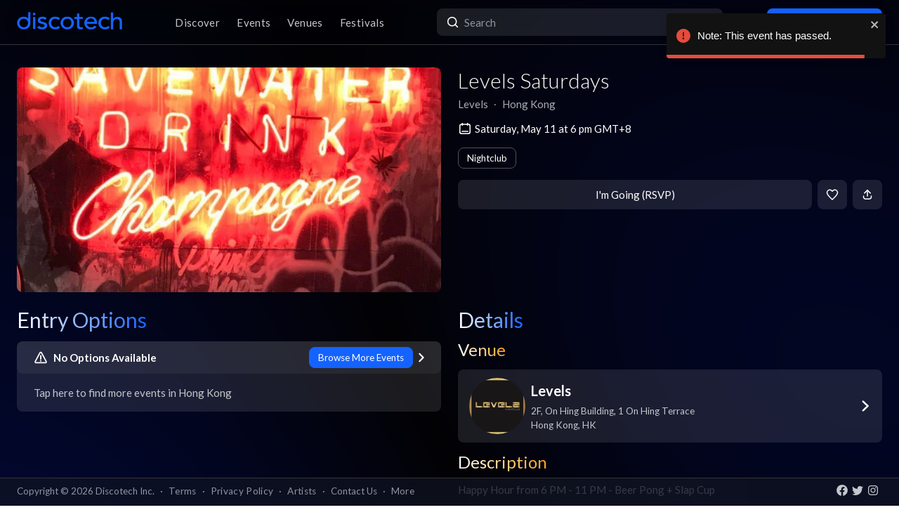

--- FILE ---
content_type: text/html; charset=utf-8
request_url: https://app.discotech.me/events/37632460-levels-saturdays-at-levels
body_size: 11497
content:
<!DOCTYPE html><html lang="en" class="__variable_8fb32a font-sans"><head><meta charSet="utf-8"/><meta name="viewport" content="width=device-width, initial-scale=1, maximum-scale=1"/><link rel="preload" as="image" href="https://d3nxoulyw7bc8u.cloudfront.net/images/venue_template/8959a0e8-9325-46d9-a659-0be9e4bb61ba.jpg" fetchPriority="high"/><link rel="stylesheet" href="/_next/static/css/81d670874da57d84.css" data-precedence="next"/><link rel="stylesheet" href="/_next/static/css/095a328da6175fb2.css" data-precedence="next"/><link rel="stylesheet" href="/_next/static/css/fed8ae7aeb16de69.css" data-precedence="next"/><link rel="stylesheet" href="/_next/static/css/3f6d283c2a447792.css" data-precedence="next"/><link rel="stylesheet" href="/_next/static/css/6b3753b058a780d9.css" data-precedence="next"/><link rel="stylesheet" href="/_next/static/css/c5b73f14d49e9247.css" data-precedence="next"/><link rel="stylesheet" href="/_next/static/css/431944509084d071.css" data-precedence="next"/><link rel="stylesheet" href="/_next/static/css/26a1a5c22ee4e247.css" data-precedence="next"/><link rel="preload" as="script" fetchPriority="low" href="/_next/static/chunks/webpack-b4d57e4cab7aed0c.js"/><script src="/_next/static/chunks/fd9d1056-8dad740cb97b2cc9.js" async=""></script><script src="/_next/static/chunks/396464d2-88ed93eab28fe9ec.js" async=""></script><script src="/_next/static/chunks/5526-1884fcea5d5272ad.js" async=""></script><script src="/_next/static/chunks/main-app-e08f2cbd203e5de7.js" async=""></script><script src="/_next/static/chunks/app/events/%5Bid%5D/loading-83f07899f5ce1967.js" async=""></script><script src="/_next/static/chunks/dc112a36-13217b3351317b65.js" async=""></script><script src="/_next/static/chunks/1772-4d7f9787c32a7d17.js" async=""></script><script src="/_next/static/chunks/7882-9ca0d4ce9645bfc0.js" async=""></script><script src="/_next/static/chunks/app/global-error-d4af6e719460b0d2.js" async=""></script><script src="/_next/static/chunks/2261-6ec41be541a17b8e.js" async=""></script><script src="/_next/static/chunks/app/events/%5Bid%5D/layout-3b52a533f61ea350.js" async=""></script><script src="/_next/static/chunks/b536a0f1-24ef6339dc4df271.js" async=""></script><script src="/_next/static/chunks/6195-f468e998cd83a337.js" async=""></script><script src="/_next/static/chunks/9501-0778c991d149224b.js" async=""></script><script src="/_next/static/chunks/605-92323745e338c833.js" async=""></script><script src="/_next/static/chunks/3464-4281f3ae3600dd4d.js" async=""></script><script src="/_next/static/chunks/7061-b143f3d3d6b8f327.js" async=""></script><script src="/_next/static/chunks/477-5788108bbbee68ca.js" async=""></script><script src="/_next/static/chunks/3977-a814966016072b42.js" async=""></script><script src="/_next/static/chunks/668-16877d28728f3b45.js" async=""></script><script src="/_next/static/chunks/2932-e4c35528a532982d.js" async=""></script><script src="/_next/static/chunks/app/layout-904ec3b2c83bb033.js" async=""></script><script src="/_next/static/chunks/app/error-b6b875409e95e6c7.js" async=""></script><script src="/_next/static/chunks/app/not-found-868c594132ea7815.js" async=""></script><script src="/_next/static/chunks/97b211c4-20cd49dd48e33269.js" async=""></script><script src="/_next/static/chunks/6457-3e231d32496d3854.js" async=""></script><script src="/_next/static/chunks/7051-bce792c1a6682863.js" async=""></script><script src="/_next/static/chunks/3447-c5fc62a1f1a5486a.js" async=""></script><script src="/_next/static/chunks/1025-8678b239519b758c.js" async=""></script><script src="/_next/static/chunks/3394-b92ee9b5a540f892.js" async=""></script><script src="/_next/static/chunks/5598-a7459ad50458b322.js" async=""></script><script src="/_next/static/chunks/7350-a6df2de70d941444.js" async=""></script><script src="/_next/static/chunks/app/events/%5Bid%5D/page-1d8fc9ca99e5fb60.js" async=""></script><meta property="fb:app_id" content="492206150808073"/><meta name="apple-itunes-app" content="app-id=688089181"/><meta name="google-play-app" content="app-id=me.discotech"/><meta name="branch:deeplink:event_id" content="37632460"/><meta name="theme-color" content="#020206"/><title>Levels Saturdays at Levels - Saturday, May 11 2024 | Discotech</title><meta name="description" content="Buy tickets, bottle service &amp; guest list for Levels Saturdays at Levels in Hong Kong"/><link rel="manifest" href="/manifest.webmanifest" crossorigin="use-credentials"/><meta name="robots" content="index, follow"/><meta name="googlebot" content="index, follow, max-video-preview:-1, max-image-preview:large, max-snippet:-1"/><link rel="canonical" href="https://app.discotech.me/events/37632460-levels-saturdays-at-levels"/><meta property="og:title" content="Levels Saturdays at Levels - Saturday, May 11 2024 | Discotech"/><meta property="og:description" content="Buy tickets, bottle service &amp; guest list for Levels Saturdays at Levels in Hong Kong"/><meta property="og:url" content="https://app.discotech.me/events/37632460-levels-saturdays-at-levels"/><meta property="og:site_name" content="Discotech"/><meta property="og:locale" content="en_US"/><meta property="og:image" content="https://d3nxoulyw7bc8u.cloudfront.net/images/venue_template/8959a0e8-9325-46d9-a659-0be9e4bb61ba.jpg"/><meta property="og:type" content="website"/><meta name="twitter:card" content="summary_large_image"/><meta name="twitter:title" content="Levels Saturdays at Levels - Saturday, May 11 2024 | Discotech"/><meta name="twitter:description" content="Buy tickets, bottle service &amp; guest list for Levels Saturdays at Levels in Hong Kong"/><meta name="twitter:image" content="https://d3nxoulyw7bc8u.cloudfront.net/images/venue_template/8959a0e8-9325-46d9-a659-0be9e4bb61ba.jpg"/><link rel="icon" href="/favicon.ico" type="image/x-icon" sizes="48x48"/><link rel="icon" href="/icon.png?3876cd52b5e40295" type="image/png" sizes="180x180"/><link rel="apple-touch-icon" href="/apple-icon.png?3876cd52b5e40295" type="image/png" sizes="180x180"/><meta name="next-size-adjust"/><script type="application/ld+json">{"@context":"https://schema.org","@type":"WebSite","name":"Discotech","url":"https://app.discotech.me","potentialAction":{"@type":"SearchAction","target":"https://app.discotech.me/search?q={search_term_string}","query-input":"required name=search_term_string"}}</script><script type="application/ld+json">{"@context":"https://schema.org","@type":"Organization","name":"Discotech","url":"https://app.discotech.me","logo":"https://app.discotech.me/static/discotech_icon_128.png","email":"reservations@discotech.me","sameAs":["https://www.facebook.com/discotechapp","https://www.instagram.com/discotechapp/","https://twitter.com/discotechapp","https://www.discotech.me","https://help.discotech.me","https://www.threads.net/@discotechapp","https://www.tiktok.com/@discotechapp"]}</script><script type="application/ld+json">{"@context":"https://schema.org/","@type":["MobileApplication","WebApplication"],"name":"Discotech","operatingSystem":["IOS","ANDROID"],"applicationCategory":"LifestyleApplication","downloadUrl":["https://apps.apple.com/us/app/discotech-nightlife/id688089181","https://play.google.com/store/apps/details?id=me.discotech"],"offers":{"@type":"Offer","price":"0"},"aggregateRating":{"@type":"AggregateRating","ratingValue":"4.9","ratingCount":"8293"}}</script><script src="/_next/static/chunks/polyfills-42372ed130431b0a.js" noModule=""></script></head><body><!--$--><main class="layout_pageContent__mUG2U"><div class="w-full lg:mb-[2.5rem] style_canvasContainer__jhvbt p-0"></div><div class="w-full fixed top-0 border-b border-gray-950 hidden lg:flex z-[1398] px-3 md:px-6 style_navigation__sGx4P"><div class="flex items-center justify-between w-full"><a href="/"><div class="style_logoWrapper__MqlV5"><img alt="Discotech Logo" loading="lazy" width="150" height="35" decoding="async" data-nimg="1" class="style_logo__f8E50 style_blueLogo__W2F9L" style="color:transparent" src="/assets/images/discotech-blue-logo.png"/><img alt="Discotech Logo" loading="lazy" width="150" height="35" decoding="async" data-nimg="1" class="style_logo__f8E50 style_whiteLogo__UnVzN" style="color:transparent" src="/assets/images/discotech-white-logo.png"/></div></a><nav><ul><a class="text-light" href="/undefined/discover"><li class="tracking-wide relative">Discover</li></a><a class="text-light" href="/undefined/events"><li class="tracking-wide relative">Events</li></a><a class="text-light" href="/undefined/venues"><li class="tracking-wide relative">Venues</li></a><a class="text-light" href="/undefined/festivals"><li class="tracking-wide relative">Festivals</li></a></ul></nav><form class="relative my-0 my-md-4 w-[33%]" method="post"><div class="style_search__G7Kmk relative w-full flex justify-center items-center rounded-lg glow-on-hover z-[3000]"><img alt="main-search-icon" loading="lazy" width="20" height="20" decoding="async" data-nimg="1" class="absolute left-0 ml-3" style="color:transparent" src="/assets/icons/main-search.svg"/><input type="text" placeholder="Search" class="w-full"/></div></form><div><a target="" class="style_default__1lMFE style_primary__RImTA style_medium__jL8q4 style_noRightMargin__5EE4h min-w-[42px] mb-0" href="/login"><span class="flex items-center"><img alt="Filter Icon" loading="lazy" width="20" height="20" decoding="async" data-nimg="1" style="color:transparent" src="/assets/icons/user-profile.svg"/><span class="px-2">Log In / Sign Up</span></span></a></div></div></div><div><!--$--><script type="application/ld+json">{"@context":"https://schema.org/","@type":"MusicEvent","description":"Happy Hour from 6 PM - 11 PM - Beer Pong + Slap Cup","eventAttendanceMode":"https://schema.org/OfflineEventAttendanceMode","eventStatus":"https://schema.org/EventScheduled","image":"https://d3nxoulyw7bc8u.cloudfront.net/images/venue_template/8959a0e8-9325-46d9-a659-0be9e4bb61ba.jpg","location":{"@context":"https://schema.org/","@id":"https://app.discotech.me/hong-kong/levels","@type":"LocalBusiness","address":{"@type":"PostalAddress","addressCountry":"HK","addressLocality":"Hong Kong","addressRegion":"HK","postalCode":"Hong Kong","streetAddress":"2F, On Hing Building, 1 On Hing Terrace"},"geo":{"@type":"GeoCoordinates","latitude":22.280549,"longitude":114.156499},"image":"https://images.discotech.me/venue/None/2669569d-2432-48e1-a857-ab87c339de74.jpg","name":"Levels","priceRange":"$$$$","url":"https://app.discotech.me/hong-kong/levels"},"name":"Levels Saturdays","offers":[],"startDate":"2024-05-11T18:00:00+08:00","url":"https://app.discotech.me/events/37632460-levels-saturdays-at-levels","performer":null,"organizer":{"@type":"Organization","name":"Levels","url":"https://app.discotech.me/hong-kong/levels"}}</script><script type="application/ld+json">{"@context":"https://schema.org","@type":"BreadcrumbList","itemListElement":[{"@type":"ListItem","position":1,"item":{"@id":"/","name":"Discotech"}},{"@type":"ListItem","position":2,"item":{"@id":"/hong-kong","name":"Hong Kong"}},{"@type":"ListItem","position":3,"item":{"@id":"/hong-kong/levels","name":"Levels"}},{"@type":"ListItem","position":4,"item":{"@id":"/events/37632460-levels-saturdays-at-levels","name":"Levels Saturdays","image":"https://d3nxoulyw7bc8u.cloudfront.net/images/venue_template/8959a0e8-9325-46d9-a659-0be9e4bb61ba.jpg"}}]}</script><div class="max-w-screen-xl mx-auto w-full lg:mb-[2.5rem] pb-28 lg:py-8"><div><div class="rounded-lg px-0 flex w-full"><div class="relative hidden lg:block w-[calc(50%-2.25rem)] ml-6 mr-3" style="height:20rem"><div class="h-full flex cursor-pointer"><img alt="Main Image" fetchPriority="high" decoding="async" data-nimg="fill" class="hidden lg:block rounded-lg object-cover" style="position:absolute;height:100%;width:100%;left:0;top:0;right:0;bottom:0;color:transparent" src="https://d3nxoulyw7bc8u.cloudfront.net/images/venue_template/8959a0e8-9325-46d9-a659-0be9e4bb61ba.jpg"/></div></div><div class="hidden lg:flex lg:flex-col lg:w-1/2 mt-4 lg:mt-0 pl-3 pr-6"><div class=""><div class="flex-1 flex flex-col justify-end mr-3"><h1 class="hidden lg:block font-light mb-2 leading-tight">Levels Saturdays</h1><div class="flex"><div class="flex"><p class="whitespace-nowrap mb-0 leading-none">Levels</p><p class="mx-2 mb-0 leading-none">∙</p></div><div class="flex"><p class="whitespace-nowrap mb-0 leading-none">Hong Kong</p></div></div><span class="flex mt-4 items-center"><img alt="main-search-icon" loading="lazy" width="20" height="20" decoding="async" data-nimg="1" style="color:transparent" src="/assets/icons/date-calendar.svg"/><h5 class="mb-0 ml-1">Saturday, May 11 at 6 pm GMT+8</h5></span><div class="flex lg:flex-wrap mt-2"><!--$--><div class="style_entryOptionsTag__wjBVB rounded-lg flex items-center text-center leading-tight border border-gray-dark text-white mt-2">Nightclub</div><!--/$--></div></div><div><div class="flex justify-end mt-4"><button class="style_default__1lMFE style_noRightMargin__5EE4h min-w-[6rem] flex-1">I&#x27;m Going (RSVP)</button><span class="style_default__1lMFE min-w-[42px] lg:ml-2"><img alt="Filter Icon" loading="lazy" width="18" height="18" decoding="async" data-nimg="1" style="color:transparent" src="/assets/icons/heart-outline.svg"/></span><span class="style_default__1lMFE style_noRightMargin__5EE4h min-w-[42px]"><img alt="Filter Icon" loading="lazy" width="18" height="18" decoding="async" data-nimg="1" style="color:transparent" src="/assets/icons/share.svg"/></span></div></div></div></div></div><div class="relative block lg:hidden rounded-lg px-0"><div class="relative block lg:hidden pb-3 border-b border-gray-dark w-screen" style="min-height:18rem"><div class="style_backgroundImageWrapper__tXVWW"><img alt="Primary Image" fetchPriority="high" decoding="async" data-nimg="fill" class="block lg:hidden object-cover" style="position:absolute;height:100%;width:100%;left:0;top:0;right:0;bottom:0;color:transparent" src="https://d3nxoulyw7bc8u.cloudfront.net/images/venue_template/8959a0e8-9325-46d9-a659-0be9e4bb61ba.jpg"/></div><!--$--><div class="block lg:hidden"><div style="height:3rem;width:100%;margin-left:-0.75rem"></div><div class="w-full flex h-[3rem] lg:none justify-between items-center py-2 bg-black/75 absolute top-0 px-3 z-10"><div class="flex" style="height:24px;width:24px"><img alt="go-back" loading="lazy" width="10" height="10" decoding="async" data-nimg="1" class="object-contain" style="color:transparent" src="/assets/icons/chevron-left.svg"/></div><a href="/"><img alt="Discotech Logo" loading="lazy" width="120" height="2" decoding="async" data-nimg="1" style="color:transparent" src="/assets/images/discotech-white-logo.png"/></a><img alt="Search" loading="lazy" width="20" height="20" decoding="async" data-nimg="1" style="color:transparent" src="/assets/icons/search.svg"/></div></div><!--/$--><div class="absolute bottom-0 flex w-full flex-col"><div class="style_meta__CXcMz flex flex-col flex-1 p-3"><h2 class="pr-3 mb-2 leading-tight">Levels Saturdays</h2><div class="flex flex-wrap"><div class=""><p class="whitespace-nowrap leading-none mb-0">Levels</p><p class="mb-0 leading-none">∙</p></div><div class=""><p class="whitespace-nowrap leading-none mb-0">Hong Kong</p></div></div></div><div class="flex pr-3 pb-3 items-end"><div class="flex flex-1 pl-3 pr-2"><button class="style_default__1lMFE style_noRightMargin__5EE4h min-w-[6rem] flex-1">I&#x27;m Going (RSVP)</button></div><span class="style_default__1lMFE min-w-[42px] lg:ml-2"><img alt="Filter Icon" loading="lazy" width="18" height="18" decoding="async" data-nimg="1" style="color:transparent" src="/assets/icons/heart-outline.svg"/></span><span class="style_default__1lMFE style_noRightMargin__5EE4h min-w-[42px]"><img alt="Filter Icon" loading="lazy" width="18" height="18" decoding="async" data-nimg="1" style="color:transparent" src="/assets/icons/share.svg"/></span></div></div></div></div><div class="mt-3 lg:hidden"><span class="flex px-3 mb-2 items-center"><img alt="main-search-icon" loading="lazy" width="20" height="20" decoding="async" data-nimg="1" style="color:transparent" src="/assets/icons/date-calendar.svg"/><h5 class="mb-0 ml-1">Saturday, May 11 at 6 pm GMT+8</h5></span><div class="flex px-3 overflow-auto remove-scrollbar whitespace-nowrap"><!--$--><div class="style_entryOptionsTag__wjBVB rounded-lg flex items-center text-center leading-tight border border-gray-dark text-white">Nightclub</div><!--/$--></div></div><div class="flex lg:mt-6"><div class="w-full md:w-6/12 hidden lg:block pl-6 pr-3"><div class="flex justify-between items-start mb-4"><h1 class="mb-0 text-2xl lg:text-3xl font-normal leading-none"><span class="style_mainTitle__ifxO0 style_gradientToBlue__86lFm">Entry Options</span></h1></div><div class="mt-4"><div><div class="rounded-lg mb-3 md:mb-4 glow-on-hover" style="cursor:pointer;background-color:rgba(255, 255, 255, .10)"><div><div class="flex flex-col"><div class="flex justify-between items-center bg-white bg-opacity-5 rounded-lg px-4 lg:px-6 py-2"><div class="flex"><img alt="No Options Available" loading="lazy" width="20" height="20" decoding="async" data-nimg="1" class="" style="color:transparent;margin-right:0.5rem" src="/assets/icons/warning.svg"/><h5 class="m-0 font-bold text-white">No Options Available</h5></div><div class="flex"><div><div class="style_entryOptionsTag__wjBVB rounded-lg flex items-center text-center leading-tight bg-primary border border-primary text-black">Browse More Events</div></div><img alt="right-chevron" loading="lazy" width="8" height="8" decoding="async" data-nimg="1" class="ml-2" style="color:transparent" src="/assets/icons/chevron-right.svg"/></div></div><div class="px-4 lg:px-6 pb-4 pt-2"><h5 class="font-normal mt-2 m-0 text-white opacity-75">Tap here to find more events in Hong Kong</h5></div></div></div></div></div></div></div><div class="w-full md:w-6/12 hidden lg:block pl-3 pr-6"><h1 class="text-2xl lg:text-3xl font-normal leading-none"><span class="style_mainTitle__ifxO0 style_gradientToBlue__86lFm">Details</span></h1><div><div class="mb-4"><h1 class="text-xl lg:text-2xl font-normal leading-none"><span class="style_mainTitle__ifxO0 style_gradientToOrange__ZRHxJ">Venue</span></h1><a href="/hong-kong/levels"><span class="block bg-white bg-opacity-10 rounded-lg p-3 lg:px-4 glow-on-hover"><div class="flex items-center"><div class="flex items-center w-full"><div class="mr-2"><img alt="Venue Logo" loading="lazy" width="80" height="80" decoding="async" data-nimg="1" class="rounded-full h-[80px] object-cover" style="color:transparent" src="https://images.discotech.me/venue/None/48e8eaec-d16b-4789-a688-332f1327e462.jpg?auto=format&amp;width=240&amp;height=240&amp;q=45&amp;fit=fill&amp;fill=blur"/></div><div class="flex-1 flex-col justify-center mr-2"><h3 class="mb-1">Levels</h3><div class="text-light text-sm"><div>2F, On Hing Building, 1 On Hing Terrace</div><div>Hong Kong<!-- -->, <!-- -->HK</div></div></div></div><div class="w-4 h-4 relative"><img alt="Open Venue In Map" loading="lazy" decoding="async" data-nimg="fill" style="position:absolute;height:100%;width:100%;left:0;top:0;right:0;bottom:0;color:transparent" src="/assets/icons/chevron-right.svg"/></div></div></span></a></div><div class="mt-3 md:mt-4"><h1 class="text-xl lg:text-2xl font-normal leading-none"><span class="style_mainTitle__ifxO0 style_gradientToOrange__ZRHxJ">Description</span></h1><div class="my-3 text-light whitespace-pre-wrap overflow-x-auto">Happy Hour from 6 PM - 11 PM - Beer Pong + Slap Cup</div></div></div></div></div><div class=""></div></div></div><!--/$--></div><div class="fixed bottom-0 w-full z-10"><div class="hidden lg:block px-3 lg:px-6 style_copyright__ORXHr"><div class="flex"><div class="flex items-center"><div class="text-gray text-sm py-2">Copyright © <!-- -->2026<!-- --> Discotech Inc.<span class="px-2">·</span><a class="text-sm tracking-wide transition-colors duration-300 hover:text-white text-gray text-gray hover:text-white" href="/terms">Terms</a><span class="px-2">·</span><a class="text-sm tracking-wide transition-colors duration-300 hover:text-white text-gray hover:text-white" href="/privacy_policy">Privacy Policy</a><span class="px-2">·</span><a class="text-sm tracking-wide transition-colors duration-300 hover:text-white text-gray text-gray hover:text-white" href="/artists">Artists</a><span class="px-2">·</span><span class="text-gray hover:text-white" role="button">Contact Us</span><span class="px-2">·</span><a class="text-sm tracking-wide transition-colors duration-300 hover:text-white text-gray text-gray hover:text-white" href="/resources">More</a></div></div><div class="py-2 flex-1 style_socialIcons__Fgbdq"><a href="https://www.facebook.com/discotechapp" target="_blank" class="me-1"><img alt="Connect With Us on Facebook!" loading="lazy" width="18" height="18" decoding="async" data-nimg="1" style="color:transparent" src="/assets/icons/footer-facebook.svg"/></a><a href="https://twitter.com/discotechapp" target="_blank" class="me-1"><img alt="Tweet @ Us!" loading="lazy" width="18" height="18" decoding="async" data-nimg="1" style="color:transparent" src="/assets/icons/footer-twitter.svg"/></a><a href="https://www.instagram.com/discotechapp/" target="_blank" class="me-1"><img alt="Follow Us on Instagram!" loading="lazy" width="18" height="18" decoding="async" data-nimg="1" style="color:transparent" src="/assets/icons/footer-insta.svg"/></a></div></div></div></div><div class="max-w-screen-xl mx-auto w-full lg:mb-[2.5rem]"><nav class="flex lg:hidden justify-center pt-2 style_footer__F_mXu"><ul class="style_iconContainer__3XmvD"><a class="style_link__P_lSn" href="/undefined/discover"><div class="style_item__F7Zap"><div class="w-8 h-8 relative"><img alt="main-Discover-icon" loading="lazy" decoding="async" data-nimg="fill" class="fill object-center object-contain" style="position:absolute;height:100%;width:100%;left:0;top:0;right:0;bottom:0;color:transparent" src="/assets/icons/home-icon.svg"/></div>Discover</div></a><a class="style_link__P_lSn" href="/undefined/events"><div class="style_item__F7Zap style_active__SZBUr"><div class="w-8 h-8 relative"><img alt="main-Events-icon" loading="lazy" decoding="async" data-nimg="fill" class="fill object-center object-contain" style="position:absolute;height:100%;width:100%;left:0;top:0;right:0;bottom:0;color:transparent" src="/assets/icons/events-icon-active.svg"/></div>Events</div></a><a class="style_link__P_lSn" href="/login"><div class="style_item__F7Zap"><div class="w-8 h-8 relative"><img alt="main-Login-icon" loading="lazy" decoding="async" data-nimg="fill" class="fill object-center object-contain" style="position:absolute;height:100%;width:100%;left:0;top:0;right:0;bottom:0;color:transparent" src="/assets/icons/you-icon.svg"/></div>Login</div></a><a class="style_link__P_lSn" href="/undefined/venues"><div class="style_item__F7Zap"><div class="w-8 h-8 relative"><img alt="main-Venues-icon" loading="lazy" decoding="async" data-nimg="fill" class="fill object-center object-contain" style="position:absolute;height:100%;width:100%;left:0;top:0;right:0;bottom:0;color:transparent" src="/assets/icons/venues-icon.svg"/></div>Venues</div></a><a class="style_link__P_lSn" href="/undefined/festivals"><div class="style_item__F7Zap"><div class="w-8 h-8 relative"><img alt="main-Festivals-icon" loading="lazy" decoding="async" data-nimg="fill" class="fill object-center object-contain" style="position:absolute;height:100%;width:100%;left:0;top:0;right:0;bottom:0;color:transparent" src="/assets/icons/festivals-icon.svg"/></div>Festivals</div></a></ul></nav></div><div class="Toastify"></div><!--$--><!--/$--></main><!--/$--><script src="/_next/static/chunks/webpack-b4d57e4cab7aed0c.js" async=""></script><script>(self.__next_f=self.__next_f||[]).push([0]);self.__next_f.push([2,null])</script><script>self.__next_f.push([1,"1:HL[\"/_next/static/media/155cae559bbd1a77-s.p.woff2\",\"font\",{\"crossOrigin\":\"\",\"type\":\"font/woff2\"}]\n2:HL[\"/_next/static/media/4de1fea1a954a5b6-s.p.woff2\",\"font\",{\"crossOrigin\":\"\",\"type\":\"font/woff2\"}]\n3:HL[\"/_next/static/media/55c20a7790588da9-s.p.woff2\",\"font\",{\"crossOrigin\":\"\",\"type\":\"font/woff2\"}]\n4:HL[\"/_next/static/media/6d664cce900333ee-s.p.woff2\",\"font\",{\"crossOrigin\":\"\",\"type\":\"font/woff2\"}]\n5:HL[\"/_next/static/media/7ff6869a1704182a-s.p.woff2\",\"font\",{\"crossOrigin\":\"\",\"type\":\"font/woff2\"}]\n6:HL[\"/_next/static/css/81d670874da57d84.css\",\"style\"]\n7:HL[\"/_next/static/css/095a328da6175fb2.css\",\"style\"]\n8:HL[\"/_next/static/css/fed8ae7aeb16de69.css\",\"style\"]\n9:HL[\"/_next/static/css/3f6d283c2a447792.css\",\"style\"]\na:HL[\"/_next/static/css/6b3753b058a780d9.css\",\"style\"]\nb:HL[\"/_next/static/css/c5b73f14d49e9247.css\",\"style\"]\nc:HL[\"/_next/static/css/431944509084d071.css\",\"style\"]\nd:HL[\"/_next/static/css/26a1a5c22ee4e247.css\",\"style\"]\n"])</script><script>self.__next_f.push([1,"e:I[12846,[],\"\"]\n12:I[42408,[\"7145\",\"static/chunks/app/events/%5Bid%5D/loading-83f07899f5ce1967.js\"],\"default\"]\n13:I[41208,[\"7145\",\"static/chunks/app/events/%5Bid%5D/loading-83f07899f5ce1967.js\"],\"default\"]\n14:I[9819,[\"7145\",\"static/chunks/app/events/%5Bid%5D/loading-83f07899f5ce1967.js\"],\"default\"]\n15:I[79409,[\"7145\",\"static/chunks/app/events/%5Bid%5D/loading-83f07899f5ce1967.js\"],\"TabProvider\"]\n16:I[97232,[\"7145\",\"static/chunks/app/events/%5Bid%5D/loading-83f07899f5ce1967.js\"],\"default\"]\n17:I[44084,[\"7145\",\"static/chunks/app/events/%5Bid%5D/loading-83f07899f5ce1967.js\"],\"default\"]\n18:I[53041,[\"7145\",\"static/chunks/app/events/%5Bid%5D/loading-83f07899f5ce1967.js\"],\"default\"]\n19:I[45280,[\"7145\",\"static/chunks/app/events/%5Bid%5D/loading-83f07899f5ce1967.js\"],\"default\"]\n1a:I[83657,[\"7145\",\"static/chunks/app/events/%5Bid%5D/loading-83f07899f5ce1967.js\"],\"default\"]\n1b:I[66514,[\"7145\",\"static/chunks/app/events/%5Bid%5D/loading-83f07899f5ce1967.js\"],\"default\"]\n1c:I[4707,[],\"\"]\n1d:I[36423,[],\"\"]\n20:I[57063,[\"4705\",\"static/chunks/dc112a36-13217b3351317b65.js\",\"1772\",\"static/chunks/1772-4d7f9787c32a7d17.js\",\"7882\",\"static/chunks/7882-9ca0d4ce9645bfc0.js\",\"6470\",\"static/chunks/app/global-error-d4af6e719460b0d2.js\"],\"default\"]\n21:[]\n"])</script><script>self.__next_f.push([1,"0:[\"$\",\"$Le\",null,{\"buildId\":\"54qzxmKe3oAHVndbqV8nO\",\"assetPrefix\":\"\",\"urlParts\":[\"\",\"events\",\"37632460-levels-saturdays-at-levels\"],\"initialTree\":[\"\",{\"children\":[\"events\",{\"children\":[[\"id\",\"37632460-levels-saturdays-at-levels\",\"d\"],{\"children\":[\"__PAGE__\",{}]}]}]},\"$undefined\",\"$undefined\",true],\"initialSeedData\":[\"\",{\"children\":[\"events\",{\"children\":[[\"id\",\"37632460-levels-saturdays-at-levels\",\"d\"],{\"children\":[\"__PAGE__\",{},[[\"$Lf\",\"$L10\",null],null],null]},[[null,\"$L11\"],null],[[\"$\",\"$L12\",null,{\"className\":\"px-0 md:px-3 pb-28 lg:py-8\",\"children\":[\"$\",\"div\",null,{\"children\":[[\"$\",\"div\",null,{\"className\":\"rounded-lg px-0 flex w-full\",\"children\":[[\"$\",\"div\",null,{\"className\":\"relative hidden md:block w-[calc(50%-1.5rem)] mx-3\",\"style\":{\"height\":\"20rem\"},\"children\":[\"$\",\"$L13\",null,{\"height\":\"18rem\",\"className\":\"rounded-lg\"}]}],[\"$\",\"div\",null,{\"className\":\"hidden md:block md:w-1/2 md:mt-0 px-3 flex-1\",\"children\":[[\"$\",\"$L13\",null,{\"height\":\"2.3rem\",\"width\":\"20rem\",\"className\":\"mb-2\"}],[\"$\",\"$L13\",null,{\"height\":\"1.2rem\",\"width\":\"15rem\",\"className\":\"mb-2\"}],[\"$\",\"$L13\",null,{\"height\":\"1.2rem\",\"width\":\"20rem\",\"className\":\"mb-2\"}],[\"$\",\"$L13\",null,{\"width\":\"100%\",\"height\":\"1.8rem\"}]]}]]}],[\"$\",\"div\",null,{\"className\":\"relative block md:hidden rounded-lg px-0 h-[18rem]\",\"children\":[\"$\",\"$L13\",null,{\"className\":\"h-[18rem] absolute top-[-0.5rem]\"}]}],[\"$\",\"div\",null,{\"className\":\"flex\",\"children\":[[\"$\",\"$L14\",null,{\"className\":\"block md:hidden px-3\",\"children\":[\"$\",\"$L15\",null,{\"children\":[[\"$\",\"$L16\",null,{\"children\":[[\"$\",\"$L17\",null,{\"position\":1,\"children\":[\"$\",\"$L18\",null,{\"children\":[\"$\",\"$L19\",null,{\"title\":\"Entry Options\",\"textSizeClass\":\"text-base\",\"lightBlue\":true}]}]}],[\"$\",\"$L17\",null,{\"position\":2,\"children\":[\"$\",\"$L18\",null,{\"children\":[\"$\",\"$L19\",null,{\"title\":\"Details\",\"textSizeClass\":\"text-base\",\"lightBlue\":true}]}]}]]}],[\"$\",\"$L1a\",null,{\"children\":[[\"$\",\"$L1b\",null,{\"position\":1,\"children\":[\"$\",\"div\",null,{\"className\":\"mt-4\",\"children\":[\"$\",\"div\",null,{\"children\":[[\"$\",\"div\",\"mobile-cta-skeleton-0\",{\"className\":\"rounded-lg mb-3 md:mb-4 px-4 lg:px-6 py-4 grid relative\",\"style\":{\"minHeight\":\"6rem\",\"backgroundColor\":\"rgba(150, 150, 150, .15)\"},\"children\":[\"$\",\"div\",null,{\"className\":\"flex justify-between gap-x-2\",\"children\":[[\"$\",\"div\",null,{\"className\":\"flex flex-1 items-center pr-0\",\"children\":[\"$\",\"div\",null,{\"className\":\"flex flex-col\",\"children\":[[\"$\",\"div\",null,{\"className\":\"flex items-center mb-2\",\"children\":[\"$\",\"$L13\",null,{\"width\":\"8rem\"}]}],[\"$\",\"h5\",null,{\"className\":\"font-normal clamp2 m-0\",\"children\":[\"$\",\"$L13\",null,{\"width\":\"10rem\"}]}]]}]}],[\"$\",\"div\",null,{\"className\":\"flex items-center justify-end pr-0\",\"style\":{\"maxWidth\":\"50%\",\"marginBottom\":\"-0.25rem\"},\"children\":[\"$\",\"div\",null,{\"className\":\"flex flex-wrap sm:flex-row justify-end lg:items-end mr-5 md:mr-3\",\"children\":[\"$\",\"$L13\",null,{\"width\":\"6rem\",\"height\":\"2rem\",\"className\":\"rounded-lg ml-1\"}]}]}]]}]}],[\"$\",\"div\",\"mobile-cta-skeleton-1\",{\"className\":\"rounded-lg mb-3 md:mb-4 px-4 lg:px-6 py-4 grid relative\",\"style\":{\"minHeight\":\"6rem\",\"backgroundColor\":\"rgba(150, 150, 150, .15)\"},\"children\":[\"$\",\"div\",null,{\"className\":\"flex justify-between gap-x-2\",\"children\":[[\"$\",\"div\",null,{\"className\":\"flex flex-1 items-center pr-0\",\"children\":[\"$\",\"div\",null,{\"className\":\"flex flex-col\",\"children\":[[\"$\",\"div\",null,{\"className\":\"flex items-center mb-2\",\"children\":[\"$\",\"$L13\",null,{\"width\":\"8rem\"}]}],[\"$\",\"h5\",null,{\"className\":\"font-normal clamp2 m-0\",\"children\":[\"$\",\"$L13\",null,{\"width\":\"10rem\"}]}]]}]}],[\"$\",\"div\",null,{\"className\":\"flex items-center justify-end pr-0\",\"style\":{\"maxWidth\":\"50%\",\"marginBottom\":\"-0.25rem\"},\"children\":[\"$\",\"div\",null,{\"className\":\"flex flex-wrap sm:flex-row justify-end lg:items-end mr-5 md:mr-3\",\"children\":[\"$\",\"$L13\",null,{\"width\":\"6rem\",\"height\":\"2rem\",\"className\":\"rounded-lg ml-1\"}]}]}]]}]}],[\"$\",\"div\",\"mobile-cta-skeleton-2\",{\"className\":\"rounded-lg mb-3 md:mb-4 px-4 lg:px-6 py-4 grid relative\",\"style\":{\"minHeight\":\"6rem\",\"backgroundColor\":\"rgba(150, 150, 150, .15)\"},\"children\":[\"$\",\"div\",null,{\"className\":\"flex justify-between gap-x-2\",\"children\":[[\"$\",\"div\",null,{\"className\":\"flex flex-1 items-center pr-0\",\"children\":[\"$\",\"div\",null,{\"className\":\"flex flex-col\",\"children\":[[\"$\",\"div\",null,{\"className\":\"flex items-center mb-2\",\"children\":[\"$\",\"$L13\",null,{\"width\":\"8rem\"}]}],[\"$\",\"h5\",null,{\"className\":\"font-normal clamp2 m-0\",\"children\":[\"$\",\"$L13\",null,{\"width\":\"10rem\"}]}]]}]}],[\"$\",\"div\",null,{\"className\":\"flex items-center justify-end pr-0\",\"style\":{\"maxWidth\":\"50%\",\"marginBottom\":\"-0.25rem\"},\"children\":[\"$\",\"div\",null,{\"className\":\"flex flex-wrap sm:flex-row justify-end lg:items-end mr-5 md:mr-3\",\"children\":[\"$\",\"$L13\",null,{\"width\":\"6rem\",\"height\":\"2rem\",\"className\":\"rounded-lg ml-1\"}]}]}]]}]}]]}]}]}],[\"$\",\"$L1b\",null,{\"position\":2,\"children\":[\"$\",\"div\",null,{\"children\":[[\"$\",\"div\",null,{\"children\":[[\"$\",\"$L13\",null,{\"height\":\"2rem\",\"width\":\"8rem\",\"className\":\"mt-4 mb-3\"}],[\"$\",\"span\",null,{\"className\":\"block border border-gray-dark rounded-lg p-3 lg:px-4\",\"children\":[\"$\",\"div\",null,{\"className\":\"flex items-center\",\"children\":[\"$\",\"div\",null,{\"className\":\"flex w-full\",\"children\":[[\"$\",\"div\",null,{\"className\":\"h-20 w-20 mr-2 relative\",\"children\":[\"$\",\"$L13\",null,{\"className\":\"h-full w-full\",\"style\":{\"position\":\"absolute\",\"borderRadius\":9999}}]}],[\"$\",\"div\",null,{\"className\":\"flex flex-col w-full\",\"children\":[[\"$\",\"h3\",null,{\"className\":\"mb-1\",\"children\":[\"$\",\"$L13\",null,{\"width\":\"10rem\",\"containerClassName\":\"flex-1 leading-none \"}]}],[\"$\",\"$L13\",null,{\"width\":\"75%\",\"className\":\"mb-1\",\"containerClassName\":\"flex-1\"}],[\"$\",\"$L13\",null,{\"width\":\"75%\",\"className\":\"mb-1\"}]]}]]}]}]}]]}],[\"$\",\"div\",null,{\"className\":\"mt-0 overflow-hidden\",\"children\":[[\"$\",\"$L13\",null,{\"height\":\"2rem\",\"width\":\"8rem\",\"className\":\"mt-4 mb-3\"}],[\"$\",\"div\",null,{\"className\":\"flex\",\"children\":[[\"$\",\"div\",\"0\",{\"className\":\"flex flex-col mr-4\",\"children\":[[\"$\",\"div\",null,{\"className\":\"h-20 w-20 relative rounded-full\",\"children\":[\"$\",\"$L13\",null,{\"className\":\"h-full w-full\",\"style\":{\"position\":\"absolute\",\"borderRadius\":9999}}]}],[\"$\",\"p\",null,{\"className\":\"text-white text-center mt-2 mb-0\",\"children\":[\"$\",\"$L13\",null,{\"width\":\"4rem\"}]}]]}],[\"$\",\"div\",\"1\",{\"className\":\"flex flex-col mr-4\",\"children\":[[\"$\",\"div\",null,{\"className\":\"h-20 w-20 relative rounded-full\",\"children\":[\"$\",\"$L13\",null,{\"className\":\"h-full w-full\",\"style\":{\"position\":\"absolute\",\"borderRadius\":9999}}]}],[\"$\",\"p\",null,{\"className\":\"text-white text-center mt-2 mb-0\",\"children\":[\"$\",\"$L13\",null,{\"width\":\"4rem\"}]}]]}],[\"$\",\"div\",\"2\",{\"className\":\"flex flex-col mr-4\",\"children\":[[\"$\",\"div\",null,{\"className\":\"h-20 w-20 relative rounded-full\",\"children\":[\"$\",\"$L13\",null,{\"className\":\"h-full w-full\",\"style\":{\"position\":\"absolute\",\"borderRadius\":9999}}]}],[\"$\",\"p\",null,{\"className\":\"text-white text-center mt-2 mb-0\",\"children\":[\"$\",\"$L13\",null,{\"width\":\"4rem\"}]}]]}]]}]]}],[\"$\",\"div\",null,{\"children\":[[\"$\",\"$L13\",null,{\"height\":\"2rem\",\"width\":\"8rem\",\"className\":\"mt-4 mb-3\"}],[\"$\",\"div\",null,{\"className\":\"mb-3 text-light whitespace-pre-wrap overflow-x-auto\",\"children\":[\"$\",\"$L13\",null,{\"count\":3}]}]]}]]}]}]]}]]}]}],[[\"$\",\"$L14\",null,{\"md\":6,\"className\":\"hidden md:block px-3\",\"children\":[[\"$\",\"div\",null,{\"className\":\"flex justify-between items-center\",\"children\":[\"$\",\"$L19\",null,{\"title\":\"Entry Options\"}]}],[\"$\",\"div\",null,{\"className\":\"mt-4\",\"children\":[\"$\",\"div\",null,{\"children\":[[\"$\",\"div\",\"dt-cta-skeleton-0\",{\"className\":\"rounded-lg mb-3 md:mb-4 px-4 lg:px-6 py-4 grid relative\",\"style\":{\"minHeight\":\"6rem\",\"backgroundColor\":\"rgba(150, 150, 150, .15)\"},\"children\":[\"$\",\"div\",null,{\"className\":\"flex justify-between gap-x-2\",\"children\":[[\"$\",\"div\",null,{\"className\":\"flex flex-1 items-center pr-0\",\"children\":[\"$\",\"div\",null,{\"className\":\"flex flex-col\",\"children\":[[\"$\",\"div\",null,{\"className\":\"flex items-center mb-2\",\"children\":[\"$\",\"$L13\",null,{\"width\":\"8rem\"}]}],[\"$\",\"h5\",null,{\"className\":\"font-normal clamp2 m-0\",\"children\":[\"$\",\"$L13\",null,{\"width\":\"10rem\"}]}]]}]}],[\"$\",\"div\",null,{\"className\":\"flex items-center justify-end pr-0\",\"style\":{\"maxWidth\":\"50%\",\"marginBottom\":\"-0.25rem\"},\"children\":[\"$\",\"div\",null,{\"className\":\"flex flex-wrap sm:flex-row justify-end lg:items-end mr-5 md:mr-3\",\"children\":[\"$\",\"$L13\",null,{\"width\":\"6rem\",\"height\":\"2rem\",\"className\":\"rounded-lg ml-1\"}]}]}]]}]}],[\"$\",\"div\",\"dt-cta-skeleton-1\",{\"className\":\"rounded-lg mb-3 md:mb-4 px-4 lg:px-6 py-4 grid relative\",\"style\":{\"minHeight\":\"6rem\",\"backgroundColor\":\"rgba(150, 150, 150, .15)\"},\"children\":[\"$\",\"div\",null,{\"className\":\"flex justify-between gap-x-2\",\"children\":[[\"$\",\"div\",null,{\"className\":\"flex flex-1 items-center pr-0\",\"children\":[\"$\",\"div\",null,{\"className\":\"flex flex-col\",\"children\":[[\"$\",\"div\",null,{\"className\":\"flex items-center mb-2\",\"children\":[\"$\",\"$L13\",null,{\"width\":\"8rem\"}]}],[\"$\",\"h5\",null,{\"className\":\"font-normal clamp2 m-0\",\"children\":[\"$\",\"$L13\",null,{\"width\":\"10rem\"}]}]]}]}],[\"$\",\"div\",null,{\"className\":\"flex items-center justify-end pr-0\",\"style\":{\"maxWidth\":\"50%\",\"marginBottom\":\"-0.25rem\"},\"children\":[\"$\",\"div\",null,{\"className\":\"flex flex-wrap sm:flex-row justify-end lg:items-end mr-5 md:mr-3\",\"children\":[\"$\",\"$L13\",null,{\"width\":\"6rem\",\"height\":\"2rem\",\"className\":\"rounded-lg ml-1\"}]}]}]]}]}],[\"$\",\"div\",\"dt-cta-skeleton-2\",{\"className\":\"rounded-lg mb-3 md:mb-4 px-4 lg:px-6 py-4 grid relative\",\"style\":{\"minHeight\":\"6rem\",\"backgroundColor\":\"rgba(150, 150, 150, .15)\"},\"children\":[\"$\",\"div\",null,{\"className\":\"flex justify-between gap-x-2\",\"children\":[[\"$\",\"div\",null,{\"className\":\"flex flex-1 items-center pr-0\",\"children\":[\"$\",\"div\",null,{\"className\":\"flex flex-col\",\"children\":[[\"$\",\"div\",null,{\"className\":\"flex items-center mb-2\",\"children\":[\"$\",\"$L13\",null,{\"width\":\"8rem\"}]}],[\"$\",\"h5\",null,{\"className\":\"font-normal clamp2 m-0\",\"children\":[\"$\",\"$L13\",null,{\"width\":\"10rem\"}]}]]}]}],[\"$\",\"div\",null,{\"className\":\"flex items-center justify-end pr-0\",\"style\":{\"maxWidth\":\"50%\",\"marginBottom\":\"-0.25rem\"},\"children\":[\"$\",\"div\",null,{\"className\":\"flex flex-wrap sm:flex-row justify-end lg:items-end mr-5 md:mr-3\",\"children\":[\"$\",\"$L13\",null,{\"width\":\"6rem\",\"height\":\"2rem\",\"className\":\"rounded-lg ml-1\"}]}]}]]}]}]]}]}]]}],[\"$\",\"$L14\",null,{\"md\":6,\"className\":\"hidden md:block px-3\",\"children\":[[\"$\",\"$L19\",null,{\"title\":\"Details\"}],[\"$\",\"div\",null,{\"children\":[[\"$\",\"div\",null,{\"children\":[[\"$\",\"$L13\",null,{\"height\":\"2rem\",\"width\":\"8rem\",\"className\":\"mt-4 mb-3\"}],[\"$\",\"span\",null,{\"className\":\"block border border-gray-dark rounded-lg p-3 lg:px-4\",\"children\":[\"$\",\"div\",null,{\"className\":\"flex items-center\",\"children\":[\"$\",\"div\",null,{\"className\":\"flex w-full\",\"children\":[[\"$\",\"div\",null,{\"className\":\"h-20 w-20 mr-2 relative\",\"children\":[\"$\",\"$L13\",null,{\"className\":\"h-full w-full\",\"style\":{\"position\":\"absolute\",\"borderRadius\":9999}}]}],[\"$\",\"div\",null,{\"className\":\"flex flex-col w-full\",\"children\":[[\"$\",\"h3\",null,{\"className\":\"mb-1\",\"children\":[\"$\",\"$L13\",null,{\"width\":\"12rem\",\"containerClassName\":\"flex-1 leading-none \"}]}],[\"$\",\"$L13\",null,{\"width\":\"75%\",\"className\":\"mb-1\",\"containerClassName\":\"flex-1\"}],[\"$\",\"$L13\",null,{\"width\":\"75%\",\"className\":\"mb-1\"}]]}]]}]}]}]]}],[\"$\",\"div\",null,{\"className\":\"mt-0 overflow-hidden\",\"children\":[[\"$\",\"$L13\",null,{\"height\":\"2rem\",\"width\":\"8rem\",\"className\":\"mt-6 mb-3\"}],[\"$\",\"div\",null,{\"className\":\"flex\",\"children\":[[\"$\",\"div\",\"0\",{\"className\":\"flex flex-col mr-4\",\"children\":[[\"$\",\"div\",null,{\"className\":\"h-20 w-20 relative rounded-full\",\"children\":[\"$\",\"$L13\",null,{\"className\":\"h-full w-full\",\"style\":{\"position\":\"absolute\",\"borderRadius\":9999}}]}],[\"$\",\"p\",null,{\"className\":\"text-white text-center mt-2 mb-0\",\"children\":[\"$\",\"$L13\",null,{\"width\":\"4rem\"}]}]]}],[\"$\",\"div\",\"1\",{\"className\":\"flex flex-col mr-4\",\"children\":[[\"$\",\"div\",null,{\"className\":\"h-20 w-20 relative rounded-full\",\"children\":[\"$\",\"$L13\",null,{\"className\":\"h-full w-full\",\"style\":{\"position\":\"absolute\",\"borderRadius\":9999}}]}],[\"$\",\"p\",null,{\"className\":\"text-white text-center mt-2 mb-0\",\"children\":[\"$\",\"$L13\",null,{\"width\":\"4rem\"}]}]]}],[\"$\",\"div\",\"2\",{\"className\":\"flex flex-col mr-4\",\"children\":[[\"$\",\"div\",null,{\"className\":\"h-20 w-20 relative rounded-full\",\"children\":[\"$\",\"$L13\",null,{\"className\":\"h-full w-full\",\"style\":{\"position\":\"absolute\",\"borderRadius\":9999}}]}],[\"$\",\"p\",null,{\"className\":\"text-white text-center mt-2 mb-0\",\"children\":[\"$\",\"$L13\",null,{\"width\":\"4rem\"}]}]]}]]}]]}],[\"$\",\"div\",null,{\"children\":[[\"$\",\"$L13\",null,{\"height\":\"2rem\",\"width\":\"8rem\",\"className\":\"mt-6 mb-3\"}],[\"$\",\"div\",null,{\"className\":\"my-3 text-light whitespace-pre-wrap overflow-x-auto\",\"children\":[\"$\",\"$L13\",null,{\"count\":3}]}]]}]]}]]}]]]}]]}]}],[],[]]]},[null,[\"$\",\"$L1c\",null,{\"parallelRouterKey\":\"children\",\"segmentPath\":[\"children\",\"events\",\"children\"],\"error\":\"$undefined\",\"errorStyles\":\"$undefined\",\"errorScripts\":\"$undefined\",\"template\":[\"$\",\"$L1d\",null,{}],\"templateStyles\":\"$undefined\",\"templateScripts\":\"$undefined\",\"notFound\":\"$undefined\",\"notFoundStyles\":\"$undefined\"}]],null]},[[[[\"$\",\"link\",\"0\",{\"rel\":\"stylesheet\",\"href\":\"/_next/static/css/81d670874da57d84.css\",\"precedence\":\"next\",\"crossOrigin\":\"$undefined\"}],[\"$\",\"link\",\"1\",{\"rel\":\"stylesheet\",\"href\":\"/_next/static/css/095a328da6175fb2.css\",\"precedence\":\"next\",\"crossOrigin\":\"$undefined\"}],[\"$\",\"link\",\"2\",{\"rel\":\"stylesheet\",\"href\":\"/_next/static/css/fed8ae7aeb16de69.css\",\"precedence\":\"next\",\"crossOrigin\":\"$undefined\"}],[\"$\",\"link\",\"3\",{\"rel\":\"stylesheet\",\"href\":\"/_next/static/css/3f6d283c2a447792.css\",\"precedence\":\"next\",\"crossOrigin\":\"$undefined\"}],[\"$\",\"link\",\"4\",{\"rel\":\"stylesheet\",\"href\":\"/_next/static/css/6b3753b058a780d9.css\",\"precedence\":\"next\",\"crossOrigin\":\"$undefined\"}],[\"$\",\"link\",\"5\",{\"rel\":\"stylesheet\",\"href\":\"/_next/static/css/c5b73f14d49e9247.css\",\"precedence\":\"next\",\"crossOrigin\":\"$undefined\"}],[\"$\",\"link\",\"6\",{\"rel\":\"stylesheet\",\"href\":\"/_next/static/css/431944509084d071.css\",\"precedence\":\"next\",\"crossOrigin\":\"$undefined\"}],[\"$\",\"link\",\"7\",{\"rel\":\"stylesheet\",\"href\":\"/_next/static/css/26a1a5c22ee4e247.css\",\"precedence\":\"next\",\"crossOrigin\":\"$undefined\"}]],\"$L1e\"],null],null],\"couldBeIntercepted\":false,\"initialHead\":[null,\"$L1f\"],\"globalErrorComponent\":\"$20\",\"missingSlots\":\"$W21\"}]\n"])</script><script>self.__next_f.push([1,"22:I[11822,[\"2261\",\"static/chunks/2261-6ec41be541a17b8e.js\",\"3137\",\"static/chunks/app/events/%5Bid%5D/layout-3b52a533f61ea350.js\"],\"default\"]\n24:I[40809,[\"4705\",\"static/chunks/dc112a36-13217b3351317b65.js\",\"6689\",\"static/chunks/b536a0f1-24ef6339dc4df271.js\",\"2261\",\"static/chunks/2261-6ec41be541a17b8e.js\",\"1772\",\"static/chunks/1772-4d7f9787c32a7d17.js\",\"7882\",\"static/chunks/7882-9ca0d4ce9645bfc0.js\",\"6195\",\"static/chunks/6195-f468e998cd83a337.js\",\"9501\",\"static/chunks/9501-0778c991d149224b.js\",\"605\",\"static/chunks/605-92323745e338c833.js\",\"3464\",\"static/chunks/3464-4281f3ae3600dd4d.js\",\"7061\",\"static/chunks/7061-b143f3d3d6b8f327.js\",\"477\",\"static/chunks/477-5788108bbbee68ca.js\",\"3977\",\"static/chunks/3977-a814966016072b42.js\",\"668\",\"static/chunks/668-16877d28728f3b45.js\",\"2932\",\"static/chunks/2932-e4c35528a532982d.js\",\"3185\",\"static/chunks/app/layout-904ec3b2c83bb033.js\"],\"default\"]\n25:I[41208,[\"7145\",\"static/chunks/app/events/%5Bid%5D/loading-83f07899f5ce1967.js\"],\"SkeletonTheme\"]\n26:\"$Sreact.suspense\"\n27:I[12850,[\"4705\",\"static/chunks/dc112a36-13217b3351317b65.js\",\"6689\",\"static/chunks/b536a0f1-24ef6339dc4df271.js\",\"2261\",\"static/chunks/2261-6ec41be541a17b8e.js\",\"1772\",\"static/chunks/1772-4d7f9787c32a7d17.js\",\"7882\",\"static/chunks/7882-9ca0d4ce9645bfc0.js\",\"6195\",\"static/chunks/6195-f468e998cd83a337.js\",\"9501\",\"static/chunks/9501-0778c991d149224b.js\",\"605\",\"static/chunks/605-92323745e338c833.js\",\"3464\",\"static/chunks/3464-4281f3ae3600dd4d.js\",\"7061\",\"static/chunks/7061-b143f3d3d6b8f327.js\",\"477\",\"static/chunks/477-5788108bbbee68ca.js\",\"3977\",\"static/chunks/3977-a814966016072b42.js\",\"668\",\"static/chunks/668-16877d28728f3b45.js\",\"2932\",\"static/chunks/2932-e4c35528a532982d.js\",\"3185\",\"static/chunks/app/layout-904ec3b2c83bb033.js\"],\"LoadingProvider\"]\n28:I[13151,[\"4705\",\"static/chunks/dc112a36-13217b3351317b65.js\",\"6689\",\"static/chunks/b536a0f1-24ef6339dc4df271.js\",\"2261\",\"static/chunks/2261-6ec41be541a17b8e.js\",\"1772\",\"static/chunks/1772-4d7f9787c32a7d17.js\",\"7882\",\"static/chunks/7882-9ca0d4ce9645bfc0.js\",\"6195\",\"sta"])</script><script>self.__next_f.push([1,"tic/chunks/6195-f468e998cd83a337.js\",\"9501\",\"static/chunks/9501-0778c991d149224b.js\",\"605\",\"static/chunks/605-92323745e338c833.js\",\"3464\",\"static/chunks/3464-4281f3ae3600dd4d.js\",\"7061\",\"static/chunks/7061-b143f3d3d6b8f327.js\",\"477\",\"static/chunks/477-5788108bbbee68ca.js\",\"3977\",\"static/chunks/3977-a814966016072b42.js\",\"668\",\"static/chunks/668-16877d28728f3b45.js\",\"2932\",\"static/chunks/2932-e4c35528a532982d.js\",\"3185\",\"static/chunks/app/layout-904ec3b2c83bb033.js\"],\"GlobalProvider\"]\n29:I[54086,[\"4705\",\"static/chunks/dc112a36-13217b3351317b65.js\",\"6689\",\"static/chunks/b536a0f1-24ef6339dc4df271.js\",\"2261\",\"static/chunks/2261-6ec41be541a17b8e.js\",\"1772\",\"static/chunks/1772-4d7f9787c32a7d17.js\",\"7882\",\"static/chunks/7882-9ca0d4ce9645bfc0.js\",\"6195\",\"static/chunks/6195-f468e998cd83a337.js\",\"9501\",\"static/chunks/9501-0778c991d149224b.js\",\"605\",\"static/chunks/605-92323745e338c833.js\",\"3464\",\"static/chunks/3464-4281f3ae3600dd4d.js\",\"7061\",\"static/chunks/7061-b143f3d3d6b8f327.js\",\"477\",\"static/chunks/477-5788108bbbee68ca.js\",\"3977\",\"static/chunks/3977-a814966016072b42.js\",\"668\",\"static/chunks/668-16877d28728f3b45.js\",\"2932\",\"static/chunks/2932-e4c35528a532982d.js\",\"3185\",\"static/chunks/app/layout-904ec3b2c83bb033.js\"],\"default\"]\n2a:I[98349,[\"4705\",\"static/chunks/dc112a36-13217b3351317b65.js\",\"6689\",\"static/chunks/b536a0f1-24ef6339dc4df271.js\",\"2261\",\"static/chunks/2261-6ec41be541a17b8e.js\",\"1772\",\"static/chunks/1772-4d7f9787c32a7d17.js\",\"7882\",\"static/chunks/7882-9ca0d4ce9645bfc0.js\",\"6195\",\"static/chunks/6195-f468e998cd83a337.js\",\"9501\",\"static/chunks/9501-0778c991d149224b.js\",\"605\",\"static/chunks/605-92323745e338c833.js\",\"3464\",\"static/chunks/3464-4281f3ae3600dd4d.js\",\"7061\",\"static/chunks/7061-b143f3d3d6b8f327.js\",\"477\",\"static/chunks/477-5788108bbbee68ca.js\",\"3977\",\"static/chunks/3977-a814966016072b42.js\",\"668\",\"static/chunks/668-16877d28728f3b45.js\",\"2932\",\"static/chunks/2932-e4c35528a532982d.js\",\"3185\",\"static/chunks/app/layout-904ec3b2c83bb033.js\"],\"default\"]\n2b:I[73691,[\"4705\",\"static/chunks/dc112a36-13217b3351317"])</script><script>self.__next_f.push([1,"b65.js\",\"1772\",\"static/chunks/1772-4d7f9787c32a7d17.js\",\"7882\",\"static/chunks/7882-9ca0d4ce9645bfc0.js\",\"7601\",\"static/chunks/app/error-b6b875409e95e6c7.js\"],\"default\"]\n2d:I[71197,[\"4705\",\"static/chunks/dc112a36-13217b3351317b65.js\",\"6689\",\"static/chunks/b536a0f1-24ef6339dc4df271.js\",\"2261\",\"static/chunks/2261-6ec41be541a17b8e.js\",\"1772\",\"static/chunks/1772-4d7f9787c32a7d17.js\",\"7882\",\"static/chunks/7882-9ca0d4ce9645bfc0.js\",\"6195\",\"static/chunks/6195-f468e998cd83a337.js\",\"9501\",\"static/chunks/9501-0778c991d149224b.js\",\"605\",\"static/chunks/605-92323745e338c833.js\",\"3464\",\"static/chunks/3464-4281f3ae3600dd4d.js\",\"7061\",\"static/chunks/7061-b143f3d3d6b8f327.js\",\"477\",\"static/chunks/477-5788108bbbee68ca.js\",\"3977\",\"static/chunks/3977-a814966016072b42.js\",\"668\",\"static/chunks/668-16877d28728f3b45.js\",\"2932\",\"static/chunks/2932-e4c35528a532982d.js\",\"3185\",\"static/chunks/app/layout-904ec3b2c83bb033.js\"],\"default\"]\n2e:I[24691,[\"4705\",\"static/chunks/dc112a36-13217b3351317b65.js\",\"6689\",\"static/chunks/b536a0f1-24ef6339dc4df271.js\",\"2261\",\"static/chunks/2261-6ec41be541a17b8e.js\",\"1772\",\"static/chunks/1772-4d7f9787c32a7d17.js\",\"7882\",\"static/chunks/7882-9ca0d4ce9645bfc0.js\",\"6195\",\"static/chunks/6195-f468e998cd83a337.js\",\"9501\",\"static/chunks/9501-0778c991d149224b.js\",\"605\",\"static/chunks/605-92323745e338c833.js\",\"3464\",\"static/chunks/3464-4281f3ae3600dd4d.js\",\"7061\",\"static/chunks/7061-b143f3d3d6b8f327.js\",\"477\",\"static/chunks/477-5788108bbbee68ca.js\",\"3977\",\"static/chunks/3977-a814966016072b42.js\",\"668\",\"static/chunks/668-16877d28728f3b45.js\",\"2932\",\"static/chunks/2932-e4c35528a532982d.js\",\"3185\",\"static/chunks/app/layout-904ec3b2c83bb033.js\"],\"default\"]\n2f:I[82923,[\"4705\",\"static/chunks/dc112a36-13217b3351317b65.js\",\"6689\",\"static/chunks/b536a0f1-24ef6339dc4df271.js\",\"2261\",\"static/chunks/2261-6ec41be541a17b8e.js\",\"1772\",\"static/chunks/1772-4d7f9787c32a7d17.js\",\"7882\",\"static/chunks/7882-9ca0d4ce9645bfc0.js\",\"6195\",\"static/chunks/6195-f468e998cd83a337.js\",\"9501\",\"static/chunks/9501-0778c991d149224b.js\",\"605\",\"static/chunk"])</script><script>self.__next_f.push([1,"s/605-92323745e338c833.js\",\"3464\",\"static/chunks/3464-4281f3ae3600dd4d.js\",\"7061\",\"static/chunks/7061-b143f3d3d6b8f327.js\",\"477\",\"static/chunks/477-5788108bbbee68ca.js\",\"3977\",\"static/chunks/3977-a814966016072b42.js\",\"668\",\"static/chunks/668-16877d28728f3b45.js\",\"2932\",\"static/chunks/2932-e4c35528a532982d.js\",\"3185\",\"static/chunks/app/layout-904ec3b2c83bb033.js\"],\"default\"]\n30:I[97061,[\"4705\",\"static/chunks/dc112a36-13217b3351317b65.js\",\"6689\",\"static/chunks/b536a0f1-24ef6339dc4df271.js\",\"2261\",\"static/chunks/2261-6ec41be541a17b8e.js\",\"1772\",\"static/chunks/1772-4d7f9787c32a7d17.js\",\"7882\",\"static/chunks/7882-9ca0d4ce9645bfc0.js\",\"6195\",\"static/chunks/6195-f468e998cd83a337.js\",\"9501\",\"static/chunks/9501-0778c991d149224b.js\",\"605\",\"static/chunks/605-92323745e338c833.js\",\"3464\",\"static/chunks/3464-4281f3ae3600dd4d.js\",\"7061\",\"static/chunks/7061-b143f3d3d6b8f327.js\",\"477\",\"static/chunks/477-5788108bbbee68ca.js\",\"3977\",\"static/chunks/3977-a814966016072b42.js\",\"668\",\"static/chunks/668-16877d28728f3b45.js\",\"2932\",\"static/chunks/2932-e4c35528a532982d.js\",\"3185\",\"static/chunks/app/layout-904ec3b2c83bb033.js\"],\"ToastContainer\"]\n31:I[1952,[\"4705\",\"static/chunks/dc112a36-13217b3351317b65.js\",\"6689\",\"static/chunks/b536a0f1-24ef6339dc4df271.js\",\"2261\",\"static/chunks/2261-6ec41be541a17b8e.js\",\"1772\",\"static/chunks/1772-4d7f9787c32a7d17.js\",\"7882\",\"static/chunks/7882-9ca0d4ce9645bfc0.js\",\"6195\",\"static/chunks/6195-f468e998cd83a337.js\",\"9501\",\"static/chunks/9501-0778c991d149224b.js\",\"605\",\"static/chunks/605-92323745e338c833.js\",\"3464\",\"static/chunks/3464-4281f3ae3600dd4d.js\",\"7061\",\"static/chunks/7061-b143f3d3d6b8f327.js\",\"477\",\"static/chunks/477-5788108bbbee68ca.js\",\"3977\",\"static/chunks/3977-a814966016072b42.js\",\"668\",\"static/chunks/668-16877d28728f3b45.js\",\"2932\",\"static/chunks/2932-e4c35528a532982d.js\",\"3185\",\"static/chunks/app/layout-904ec3b2c83bb033.js\"],\"SpeedInsights\"]\n32:I[88291,[\"4705\",\"static/chunks/dc112a36-13217b3351317b65.js\",\"6689\",\"static/chunks/b536a0f1-24ef6339dc4df271.js\",\"2261\",\"static/chunks/2261-6ec41be541a1"])</script><script>self.__next_f.push([1,"7b8e.js\",\"1772\",\"static/chunks/1772-4d7f9787c32a7d17.js\",\"7882\",\"static/chunks/7882-9ca0d4ce9645bfc0.js\",\"6195\",\"static/chunks/6195-f468e998cd83a337.js\",\"9501\",\"static/chunks/9501-0778c991d149224b.js\",\"605\",\"static/chunks/605-92323745e338c833.js\",\"3464\",\"static/chunks/3464-4281f3ae3600dd4d.js\",\"7061\",\"static/chunks/7061-b143f3d3d6b8f327.js\",\"477\",\"static/chunks/477-5788108bbbee68ca.js\",\"3977\",\"static/chunks/3977-a814966016072b42.js\",\"668\",\"static/chunks/668-16877d28728f3b45.js\",\"2932\",\"static/chunks/2932-e4c35528a532982d.js\",\"3185\",\"static/chunks/app/layout-904ec3b2c83bb033.js\"],\"Analytics\"]\n23:[\"id\",\"37632460-levels-saturdays-at-levels\",\"d\"]\n11:[\"$\",\"$L22\",null,{\"children\":[\"$\",\"$L1c\",null,{\"parallelRouterKey\":\"children\",\"segmentPath\":[\"children\",\"events\",\"children\",\"$23\",\"children\"],\"error\":\"$undefined\",\"errorStyles\":\"$undefined\",\"errorScripts\":\"$undefined\",\"template\":[\"$\",\"$L1d\",null,{}],\"templateStyles\":\"$undefined\",\"templateScripts\":\"$undefined\",\"notFound\":\"$undefined\",\"notFoundStyles\":\"$undefined\"}]}]\n"])</script><script>self.__next_f.push([1,"1e:[\"$\",\"html\",null,{\"lang\":\"en\",\"className\":\"__variable_8fb32a font-sans\",\"children\":[[\"$\",\"head\",null,{\"children\":[[\"$\",\"meta\",null,{\"property\":\"fb:app_id\",\"content\":\"492206150808073\"}],[\"$\",\"meta\",null,{\"name\":\"apple-itunes-app\",\"content\":\"app-id=688089181\"}],[\"$\",\"meta\",null,{\"name\":\"google-play-app\",\"content\":\"app-id=me.discotech\"}],[\"$\",\"script\",null,{\"type\":\"application/ld+json\",\"dangerouslySetInnerHTML\":{\"__html\":\"{\\\"@context\\\":\\\"https://schema.org\\\",\\\"@type\\\":\\\"WebSite\\\",\\\"name\\\":\\\"Discotech\\\",\\\"url\\\":\\\"https://app.discotech.me\\\",\\\"potentialAction\\\":{\\\"@type\\\":\\\"SearchAction\\\",\\\"target\\\":\\\"https://app.discotech.me/search?q={search_term_string}\\\",\\\"query-input\\\":\\\"required name=search_term_string\\\"}}\"},\"suppressHydrationWarning\":true}],[\"$\",\"script\",null,{\"type\":\"application/ld+json\",\"dangerouslySetInnerHTML\":{\"__html\":\"{\\\"@context\\\":\\\"https://schema.org\\\",\\\"@type\\\":\\\"Organization\\\",\\\"name\\\":\\\"Discotech\\\",\\\"url\\\":\\\"https://app.discotech.me\\\",\\\"logo\\\":\\\"https://app.discotech.me/static/discotech_icon_128.png\\\",\\\"email\\\":\\\"reservations@discotech.me\\\",\\\"sameAs\\\":[\\\"https://www.facebook.com/discotechapp\\\",\\\"https://www.instagram.com/discotechapp/\\\",\\\"https://twitter.com/discotechapp\\\",\\\"https://www.discotech.me\\\",\\\"https://help.discotech.me\\\",\\\"https://www.threads.net/@discotechapp\\\",\\\"https://www.tiktok.com/@discotechapp\\\"]}\"},\"suppressHydrationWarning\":true}],[\"$\",\"script\",null,{\"type\":\"application/ld+json\",\"dangerouslySetInnerHTML\":{\"__html\":\"{\\\"@context\\\":\\\"https://schema.org/\\\",\\\"@type\\\":[\\\"MobileApplication\\\",\\\"WebApplication\\\"],\\\"name\\\":\\\"Discotech\\\",\\\"operatingSystem\\\":[\\\"IOS\\\",\\\"ANDROID\\\"],\\\"applicationCategory\\\":\\\"LifestyleApplication\\\",\\\"downloadUrl\\\":[\\\"https://apps.apple.com/us/app/discotech-nightlife/id688089181\\\",\\\"https://play.google.com/store/apps/details?id=me.discotech\\\"],\\\"offers\\\":{\\\"@type\\\":\\\"Offer\\\",\\\"price\\\":\\\"0\\\"},\\\"aggregateRating\\\":{\\\"@type\\\":\\\"AggregateRating\\\",\\\"ratingValue\\\":\\\"4.9\\\",\\\"ratingCount\\\":\\\"8293\\\"}}\"},\"suppressHydrationWarning\":true}]]}],[\"$\",\"body\",null,{\"children\":[\"$\",\"$L24\",null,{\"children\":[\"$\",\"$L25\",null,{\"baseColor\":\"#121623\",\"highlightColor\":\"#414449\",\"children\":[\"$\",\"$26\",null,{\"children\":[\"$\",\"$L27\",null,{\"queriesKey\":\"\",\"children\":[\"$\",\"$L28\",null,{\"children\":[\"$\",\"main\",null,{\"className\":\"layout_pageContent__mUG2U\",\"children\":[[\"$\",\"$L29\",null,{}],[\"$\",\"$L2a\",null,{}],[\"$\",\"$L1c\",null,{\"parallelRouterKey\":\"children\",\"segmentPath\":[\"children\"],\"error\":\"$2b\",\"errorStyles\":[],\"errorScripts\":[],\"template\":[\"$\",\"$L1d\",null,{}],\"templateStyles\":\"$undefined\",\"templateScripts\":\"$undefined\",\"notFound\":\"$L2c\",\"notFoundStyles\":[]}],[\"$\",\"$L2d\",null,{}],[\"$\",\"$L2e\",null,{}],[\"$\",\"$L2f\",null,{}],[\"$\",\"$L30\",null,{\"pauseOnFocusLoss\":true,\"theme\":\"dark\"}],[\"$\",\"$L31\",null,{}],[\"$\",\"$L32\",null,{}]]}]}]}]}]}]}]}]]}]\n"])</script><script>self.__next_f.push([1,"33:I[17489,[\"1772\",\"static/chunks/1772-4d7f9787c32a7d17.js\",\"6195\",\"static/chunks/6195-f468e998cd83a337.js\",\"3977\",\"static/chunks/3977-a814966016072b42.js\",\"9160\",\"static/chunks/app/not-found-868c594132ea7815.js\"],\"default\"]\n34:I[72972,[\"1772\",\"static/chunks/1772-4d7f9787c32a7d17.js\",\"6195\",\"static/chunks/6195-f468e998cd83a337.js\",\"3977\",\"static/chunks/3977-a814966016072b42.js\",\"9160\",\"static/chunks/app/not-found-868c594132ea7815.js\"],\"\"]\n2c:[\"$\",\"div\",null,{\"children\":[[\"$\",\"$L33\",null,{\"title\":\"Not Found\"}],[\"$\",\"div\",null,{\"className\":\"flex flex-col items-center justify-center h-[calc(100vh-8rem)]\",\"children\":[[\"$\",\"div\",null,{\"style\":{\"fontSize\":\"3rem\"},\"children\":\"🫠\"}],[\"$\",\"h1\",null,{\"children\":\"Page Not Found\"}],[\"$\",\"$L34\",null,{\"href\":\"/\",\"className\":\"text-primary hover:text-white\",\"children\":\"Go back home\"}]]}]]}]\n"])</script><script>self.__next_f.push([1,"35:I[19072,[\"4705\",\"static/chunks/dc112a36-13217b3351317b65.js\",\"8851\",\"static/chunks/97b211c4-20cd49dd48e33269.js\",\"2261\",\"static/chunks/2261-6ec41be541a17b8e.js\",\"1772\",\"static/chunks/1772-4d7f9787c32a7d17.js\",\"7882\",\"static/chunks/7882-9ca0d4ce9645bfc0.js\",\"6195\",\"static/chunks/6195-f468e998cd83a337.js\",\"605\",\"static/chunks/605-92323745e338c833.js\",\"3464\",\"static/chunks/3464-4281f3ae3600dd4d.js\",\"6457\",\"static/chunks/6457-3e231d32496d3854.js\",\"7051\",\"static/chunks/7051-bce792c1a6682863.js\",\"7061\",\"static/chunks/7061-b143f3d3d6b8f327.js\",\"3447\",\"static/chunks/3447-c5fc62a1f1a5486a.js\",\"1025\",\"static/chunks/1025-8678b239519b758c.js\",\"3977\",\"static/chunks/3977-a814966016072b42.js\",\"668\",\"static/chunks/668-16877d28728f3b45.js\",\"3394\",\"static/chunks/3394-b92ee9b5a540f892.js\",\"5598\",\"static/chunks/5598-a7459ad50458b322.js\",\"7350\",\"static/chunks/7350-a6df2de70d941444.js\",\"5857\",\"static/chunks/app/events/%5Bid%5D/page-1d8fc9ca99e5fb60.js\"],\"PageProvider\"]\n37:I[21716,[\"4705\",\"static/chunks/dc112a36-13217b3351317b65.js\",\"8851\",\"static/chunks/97b211c4-20cd49dd48e33269.js\",\"2261\",\"static/chunks/2261-6ec41be541a17b8e.js\",\"1772\",\"static/chunks/1772-4d7f9787c32a7d17.js\",\"7882\",\"static/chunks/7882-9ca0d4ce9645bfc0.js\",\"6195\",\"static/chunks/6195-f468e998cd83a337.js\",\"605\",\"static/chunks/605-92323745e338c833.js\",\"3464\",\"static/chunks/3464-4281f3ae3600dd4d.js\",\"6457\",\"static/chunks/6457-3e231d32496d3854.js\",\"7051\",\"static/chunks/7051-bce792c1a6682863.js\",\"7061\",\"static/chunks/7061-b143f3d3d6b8f327.js\",\"3447\",\"static/chunks/3447-c5fc62a1f1a5486a.js\",\"1025\",\"static/chunks/1025-8678b239519b758c.js\",\"3977\",\"static/chunks/3977-a814966016072b42.js\",\"668\",\"static/chunks/668-16877d28728f3b45.js\",\"3394\",\"static/chunks/3394-b92ee9b5a540f892.js\",\"5598\",\"static/chunks/5598-a7459ad50458b322.js\",\"7350\",\"static/chunks/7350-a6df2de70d941444.js\",\"5857\",\"static/chunks/app/events/%5Bid%5D/page-1d8fc9ca99e5fb60.js\"],\"default\"]\n36:T4a9,{\"@context\":\"https://schema.org/\",\"@type\":\"MusicEvent\",\"description\":\"Happy Hour from 6 PM - 11 PM - Beer Pong + Sl"])</script><script>self.__next_f.push([1,"ap Cup\",\"eventAttendanceMode\":\"https://schema.org/OfflineEventAttendanceMode\",\"eventStatus\":\"https://schema.org/EventScheduled\",\"image\":\"https://d3nxoulyw7bc8u.cloudfront.net/images/venue_template/8959a0e8-9325-46d9-a659-0be9e4bb61ba.jpg\",\"location\":{\"@context\":\"https://schema.org/\",\"@id\":\"https://app.discotech.me/hong-kong/levels\",\"@type\":\"LocalBusiness\",\"address\":{\"@type\":\"PostalAddress\",\"addressCountry\":\"HK\",\"addressLocality\":\"Hong Kong\",\"addressRegion\":\"HK\",\"postalCode\":\"Hong Kong\",\"streetAddress\":\"2F, On Hing Building, 1 On Hing Terrace\"},\"geo\":{\"@type\":\"GeoCoordinates\",\"latitude\":22.280549,\"longitude\":114.156499},\"image\":\"https://images.discotech.me/venue/None/2669569d-2432-48e1-a857-ab87c339de74.jpg\",\"name\":\"Levels\",\"priceRange\":\"$$$$\",\"url\":\"https://app.discotech.me/hong-kong/levels\"},\"name\":\"Levels Saturdays\",\"offers\":[],\"startDate\":\"2024-05-11T18:00:00+08:00\",\"url\":\"https://app.discotech.me/events/37632460-levels-saturdays-at-levels\",\"performer\":null,\"organizer\":{\"@type\":\"Organization\",\"name\":\"Levels\",\"url\":\"https://app.discotech.me/hong-kong/levels\"}}"])</script><script>self.__next_f.push([1,"10:[\"$\",\"$L35\",null,{\"initialData\":{\"eventData\":{\"_type\":\"Event\",\"id\":37632460,\"name\":\"Levels Saturdays\",\"venue_id\":899,\"venue\":{\"_type\":\"Venue\",\"id\":899,\"created_at\":\"2019-04-03T20:45:22\",\"name\":\"Levels\",\"slug\":\"levels\",\"is_published\":true,\"hotel_name\":null,\"hours\":\"6 pm - 5 am Mon - Sat\",\"dress_code\":\"Strict\",\"capacity\":null,\"city_id\":74,\"city\":{\"_type\":\"City\",\"id\":74,\"slug\":\"hong-kong\",\"created_at\":\"2019-04-02T21:47:25\",\"name\":\"Hong Kong\",\"state\":\"HK\",\"region\":{\"code\":\"HK\",\"name\":\"HK\"},\"country\":{\"code\":\"HK\",\"name\":\"Hong Kong\"},\"timezone\":\"Asia/Singapore\",\"lat\":22.32,\"lng\":114.17,\"url\":\"https://app.discotech.me/hong-kong\",\"hero_image_url\":\"https://images.discotech.me/cities/a70818fa-11d2-4179-b65b-4713a7959221.jpg\",\"is_new\":false,\"has_experiences\":true,\"_expansions\":[\"neighborhoods\"]},\"street_address\":\"2F, On Hing Building, 1 On Hing Terrace\",\"zip_code\":\"Hong Kong\",\"music\":\"\",\"timezone\":\"Asia/Singapore\",\"description\":\"LEVELS is a 8,000 square foot partying space in Central that provides customers with state of the art Logic System speakers, first class interior design by J. Candice Interior Architects featuring mood rooms conceptualized as Liquid \u0026 Solid, and the largest dance floor in Hong Kong. The club features two bars, 37 VIP tables, and an enclosed VIP private room.\",\"description_short\":\"LEVELS is a 8,000 square foot partying space in Central that provides customers with state of the art Logic System speakers, first class interior design by J. Candice Interior Architects featuring mood rooms conceptualized as Liquid \u0026 Solid, and the largest dance floor in Hong Kong. The club features two bars, 37 VIP tables, and an enclosed VIP private room.\",\"full_address\":\"2F, On Hing Building, 1 On Hing Terrace ,  Hong Kong Hong Kong\",\"price_level\":4,\"url\":\"https://app.discotech.me/hong-kong/levels\",\"logo_url\":\"https://images.discotech.me/venue/None/48e8eaec-d16b-4789-a688-332f1327e462.jpg\",\"flyer_image_url\":null,\"hero_image_url\":\"https://images.discotech.me/venue/None/2669569d-2432-48e1-a857-ab87c339de74.jpg\",\"image_urls\":[\"https://images.discotech.me/venue/None/bcf4a1a4-839f-41d4-b365-a031eb91314d.jpg\",\"https://images.discotech.me/venue/None/bb504ce8-732b-4bd8-bbea-0c60a647f6f6.jpg\",\"https://images.discotech.me/venue/None/f833c874-99ae-44a3-81ae-4b1f8f0cc352.jpg\",\"https://images.discotech.me/venue/None/83bff904-cc16-4cee-8d6b-48161ffe1571.jpg\"],\"floor_plan_image_urls\":[],\"menu_image_urls\":[],\"table_reservation_require_ratio\":false,\"lat\":22.280549,\"lng\":114.156499,\"google_place_id\":\"ChIJ4c5312QABDQRatT1w1xAlRw\",\"google_streetview_panorama_id\":\"\",\"is_favorited\":false,\"neighborhood\":{\"_type\":\"Neighborhood\",\"id\":209,\"name\":\"Lan Kwai Fong\",\"_expansions\":[]},\"status\":{\"value\":\"OPEN\",\"label\":\"Open\"},\"first_event_date\":null,\"last_event_date\":null,\"is_new\":false,\"redirect_venue_id\":null,\"has_discounted_tickets\":false,\"has_special_pricing\":false,\"has_events_with_guest_list\":null,\"has_events_with_tickets\":null,\"has_events_with_table_reservations\":null,\"popularity\":105,\"ticket_discount_type\":null,\"ticket_discount_amount\":null,\"upcoming_events\":[],\"_expansions\":[\"city\",\"neighborhood\",\"redirect_venue\"]},\"url\":\"https://app.discotech.me/events/37632460-levels-saturdays-at-levels\",\"description\":\"Happy Hour from 6 PM - 11 PM - Beer Pong + Slap Cup\",\"is_published\":true,\"image_url\":\"https://d3nxoulyw7bc8u.cloudfront.net/images/venue_template/8959a0e8-9325-46d9-a659-0be9e4bb61ba.jpg\",\"start\":\"2024-05-11T18:00:00+08:00\",\"start_utc\":\"2024-05-11T10:00:00\",\"end\":\"2024-05-12T05:00:00+08:00\",\"end_utc\":\"2024-05-11T21:00:00\",\"music\":\"\",\"type\":\"\",\"ages\":null,\"artists\":[],\"has_guest_list\":false,\"guest_list\":{\"guest_list_closed\":true,\"signups_disabled\":false,\"benefit\":\"\",\"type\":null,\"is_girls_only\":false,\"last_signup\":null,\"last_entry\":null,\"max_additional_guests\":0},\"has_discounted_tickets\":false,\"has_table_reservations\":false,\"has_offline_bookings\":true,\"table_reservation_cutoff\":\"2024-05-11T16:00:00+08:00\",\"table_reservation_cutoff_utc\":\"2024-05-11T08:00:00\",\"has_tickets\":false,\"ticket_provider\":null,\"ticket_sales_end\":null,\"ticket_sales_end_utc\":null,\"external_ticket_url\":null,\"external_ticket_message\":null,\"resale_ticket_url\":null,\"resale_ticket_message\":null,\"tickets\":[],\"live_stream_url\":null,\"live_stream_message\":null,\"use_gender_ratio\":true,\"tables\":[],\"_expansions\":[\"venue\",\"artists\",\"tickets\",\"tables\"],\"attendees\":{\"total\":0},\"is_favorited\":false,\"tags\":[{\"_type\":\"Tag\",\"id\":20,\"type\":\"VENUE_TYPE\",\"name\":\"Nightclub\",\"_expansions\":[]}],\"_user_bookings\":[]},\"isLoggedIn\":false,\"activeCity\":{\"_type\":\"City\",\"id\":74,\"slug\":\"hong-kong\",\"created_at\":\"2019-04-02T21:47:25\",\"name\":\"Hong Kong\",\"state\":\"HK\",\"region\":{\"code\":\"HK\",\"name\":\"HK\"},\"country\":{\"code\":\"HK\",\"name\":\"Hong Kong\"},\"timezone\":\"Asia/Singapore\",\"lat\":22.32,\"lng\":114.17,\"url\":\"https://app.discotech.me/hong-kong\",\"hero_image_url\":\"https://images.discotech.me/cities/a70818fa-11d2-4179-b65b-4713a7959221.jpg\",\"is_new\":false,\"has_experiences\":true},\"referrer\":null},\"children\":[[\"$\",\"meta\",null,{\"name\":\"branch:deeplink:event_id\",\"content\":\"37632460\"}],[\"$\",\"script\",null,{\"type\":\"application/ld+json\",\"dangerouslySetInnerHTML\":{\"__html\":\"$36\"}}],[\"$\",\"script\",null,{\"type\":\"application/ld+json\",\"dangerouslySetInnerHTML\":{\"__html\":\"{\\\"@context\\\":\\\"https://schema.org\\\",\\\"@type\\\":\\\"BreadcrumbList\\\",\\\"itemListElement\\\":[{\\\"@type\\\":\\\"ListItem\\\",\\\"position\\\":1,\\\"item\\\":{\\\"@id\\\":\\\"/\\\",\\\"name\\\":\\\"Discotech\\\"}},{\\\"@type\\\":\\\"ListItem\\\",\\\"position\\\":2,\\\"item\\\":{\\\"@id\\\":\\\"/hong-kong\\\",\\\"name\\\":\\\"Hong Kong\\\"}},{\\\"@type\\\":\\\"ListItem\\\",\\\"position\\\":3,\\\"item\\\":{\\\"@id\\\":\\\"/hong-kong/levels\\\",\\\"name\\\":\\\"Levels\\\"}},{\\\"@type\\\":\\\"ListItem\\\",\\\"position\\\":4,\\\"item\\\":{\\\"@id\\\":\\\"/events/37632460-levels-saturdays-at-levels\\\",\\\"name\\\":\\\"Levels Saturdays\\\",\\\"image\\\":\\\"https://d3nxoulyw7bc8u.cloudfront.net/images/venue_template/8959a0e8-9325-46d9-a659-0be9e4bb61ba.jpg\\\"}}]}\"},\"suppressHydrationWarning\":true}],[\"$\",\"$L37\",null,{}]]}]\n"])</script><script>self.__next_f.push([1,"1f:[[\"$\",\"meta\",\"0\",{\"name\":\"viewport\",\"content\":\"width=device-width, initial-scale=1, maximum-scale=1\"}],[\"$\",\"meta\",\"1\",{\"name\":\"theme-color\",\"content\":\"#020206\"}],[\"$\",\"meta\",\"2\",{\"charSet\":\"utf-8\"}],[\"$\",\"title\",\"3\",{\"children\":\"Levels Saturdays at Levels - Saturday, May 11 2024 | Discotech\"}],[\"$\",\"meta\",\"4\",{\"name\":\"description\",\"content\":\"Buy tickets, bottle service \u0026 guest list for Levels Saturdays at Levels in Hong Kong\"}],[\"$\",\"link\",\"5\",{\"rel\":\"manifest\",\"href\":\"/manifest.webmanifest\",\"crossOrigin\":\"use-credentials\"}],[\"$\",\"meta\",\"6\",{\"name\":\"robots\",\"content\":\"index, follow\"}],[\"$\",\"meta\",\"7\",{\"name\":\"googlebot\",\"content\":\"index, follow, max-video-preview:-1, max-image-preview:large, max-snippet:-1\"}],[\"$\",\"link\",\"8\",{\"rel\":\"canonical\",\"href\":\"https://app.discotech.me/events/37632460-levels-saturdays-at-levels\"}],[\"$\",\"meta\",\"9\",{\"property\":\"og:title\",\"content\":\"Levels Saturdays at Levels - Saturday, May 11 2024 | Discotech\"}],[\"$\",\"meta\",\"10\",{\"property\":\"og:description\",\"content\":\"Buy tickets, bottle service \u0026 guest list for Levels Saturdays at Levels in Hong Kong\"}],[\"$\",\"meta\",\"11\",{\"property\":\"og:url\",\"content\":\"https://app.discotech.me/events/37632460-levels-saturdays-at-levels\"}],[\"$\",\"meta\",\"12\",{\"property\":\"og:site_name\",\"content\":\"Discotech\"}],[\"$\",\"meta\",\"13\",{\"property\":\"og:locale\",\"content\":\"en_US\"}],[\"$\",\"meta\",\"14\",{\"property\":\"og:image\",\"content\":\"https://d3nxoulyw7bc8u.cloudfront.net/images/venue_template/8959a0e8-9325-46d9-a659-0be9e4bb61ba.jpg\"}],[\"$\",\"meta\",\"15\",{\"property\":\"og:type\",\"content\":\"website\"}],[\"$\",\"meta\",\"16\",{\"name\":\"twitter:card\",\"content\":\"summary_large_image\"}],[\"$\",\"meta\",\"17\",{\"name\":\"twitter:title\",\"content\":\"Levels Saturdays at Levels - Saturday, May 11 2024 | Discotech\"}],[\"$\",\"meta\",\"18\",{\"name\":\"twitter:description\",\"content\":\"Buy tickets, bottle service \u0026 guest list for Levels Saturdays at Levels in Hong Kong\"}],[\"$\",\"meta\",\"19\",{\"name\":\"twitter:image\",\"content\":\"https://d3nxoulyw7bc8u.cloudfront.net/images/venue_template/8959a0e8-9325-46d9-a659-0be9e4bb61ba.jpg\"}],[\"$\",\"link\",\"20\",{\"rel\":\"icon\",\"href\":\"/favicon.ico\",\"type\":\"image/x-icon\",\"sizes\":\"48x48\"}],[\"$\",\"link\",\"21\",{\"rel\":\"icon\",\"href\":\"/icon.png?3876cd52b5e40295\",\"type\":\"image/png\",\"sizes\":\"180x180\"}],[\"$\",\"link\",\"22\",{\"rel\":\"apple-touch-icon\",\"href\":\"/apple-icon.png?3876cd52b5e40295\",\"type\":\"image/png\",\"sizes\":\"180x180\"}],[\"$\",\"meta\",\"23\",{\"name\":\"next-size-adjust\"}]]\n"])</script><script>self.__next_f.push([1,"f:null\n"])</script></body></html>

--- FILE ---
content_type: image/svg+xml
request_url: https://app.discotech.me/assets/icons/user-profile.svg
body_size: 593
content:
<svg width="18" height="18" viewBox="0 0 18 18" fill="none" xmlns="http://www.w3.org/2000/svg">
<g clip-path="url(#clip0_52_24023)">
<path d="M9 16.5C13.1421 16.5 16.5 13.1421 16.5 9C16.5 4.85786 13.1421 1.5 9 1.5C4.85786 1.5 1.5 4.85786 1.5 9C1.5 13.1421 4.85786 16.5 9 16.5Z" stroke="white" stroke-width="1.5" stroke-linecap="round" stroke-linejoin="round"/>
<path d="M11.5 7.125C11.5 5.74429 10.3807 4.625 9 4.625C7.61929 4.625 6.5 5.74429 6.5 7.125V7.54167C6.5 8.92238 7.61929 10.0417 9 10.0417C10.3807 10.0417 11.5 8.92238 11.5 7.54167V7.125Z" stroke="white" stroke-width="1.5" stroke-linecap="round" stroke-linejoin="round"/>
<path d="M3.69678 14.3033C4.9581 13.0419 6.66882 12.3333 8.45261 12.3333H9.46344C10.7913 12.3333 12.0895 12.7265 13.1943 13.4633L14.3609 14.2399" stroke="white" stroke-width="1.5" stroke-linecap="round" stroke-linejoin="round"/>
</g>
<defs>
<clipPath id="clip0_52_24023">
<rect width="18" height="18" fill="white"/>
</clipPath>
</defs>
</svg>


--- FILE ---
content_type: text/x-component
request_url: https://app.discotech.me/hong-kong/levels?_rsc=ifs4a
body_size: -181
content:
0:["54qzxmKe3oAHVndbqV8nO",[["children",["city","hong-kong","d"],[["city","hong-kong","d"],{"children":[["venueSlug","levels","d"],{"children":["__PAGE__",{}]},"$undefined","$undefined",true]}],null,null]]]


--- FILE ---
content_type: text/x-component
request_url: https://app.discotech.me/columbus/festivals?_rsc=ifs4a
body_size: 1954
content:
2:I[42408,["232","static/chunks/app/%5Bcity%5D/festivals/loading-595928fde2819bf7.js"],"default"]
3:I[45280,["232","static/chunks/app/%5Bcity%5D/festivals/loading-595928fde2819bf7.js"],"default"]
4:I[11282,["232","static/chunks/app/%5Bcity%5D/festivals/loading-595928fde2819bf7.js"],"default"]
5:I[9819,["232","static/chunks/app/%5Bcity%5D/festivals/loading-595928fde2819bf7.js"],"default"]
6:I[41208,["232","static/chunks/app/%5Bcity%5D/festivals/loading-595928fde2819bf7.js"],"default"]
7:I[4707,[],""]
9:I[36423,[],""]
8:["city","columbus","d"]
0:["54qzxmKe3oAHVndbqV8nO",[["children",["city","columbus","d"],[["city","columbus","d"],{"children":["festivals",{"children":["__PAGE__",{}]},"$undefined","$undefined",true]}],[["city","columbus","d"],{"children":["festivals",{"children":null},[[null,"$L1"],null],[["$","$L2",null,{"className":"px-3 lg:px-6 pb-28 lg:py-8","children":[["$","$L3",null,{"title":"Festivals","className":"hidden lg:block"}],["$","$L4",null,{"children":["$","$L5",null,{"className":"flex flex-col","children":["$","div",null,{"className":"relative p-0 mt-2 md:mt-0","children":[["$","$L6",null,{"className":"mb-3","width":"8rem","height":"1.375rem"}],["$","div",null,{"className":"grid gap-3 xl:grid-cols-2 grid-cols-1","children":[["$","div","0",{"children":[["$","div",null,{"className":"flex flex-col w-full bg-white/10","style":{"borderRadius":"0.5rem"},"children":[["$","$L6",null,{"width":"100%","height":160,"containerClassName":"flex-1 leading-none","style":{"borderTopLeftRadius":"0.5rem","borderTopRightRadius":"0.5rem"}}],["$","div",null,{"className":"flex items-center p-3","children":[["$","$L6",null,{"height":35,"width":35,"containerClassName":"rounded-lg","style":{"borderRadius":"9999rem"}}],["$","div",null,{"className":"flex flex-col w-full max-w-[67%] justify-center","children":[["$","$L6",null,{"height":"1.375rem","width":"100%","containerClassName":"flex items-end flex-1 mb-2 leading-none"}],["$","$L6",null,{"height":"1.2rem","width":"75%","containerClassName":"flex items-start flex-1 leading-none"}]]}]]}]]}],["$","div",null,{"className":"grid grid-cols-3 gap-2 mt-2","children":[["$","$L6","0",{"height":"2.5rem","style":{"borderRadius":"0.5rem"},"containerClassName":"flex items-start flex-1 leading-none"}],["$","$L6","1",{"height":"2.5rem","style":{"borderRadius":"0.5rem"},"containerClassName":"flex items-start flex-1 leading-none"}],["$","$L6","2",{"height":"2.5rem","style":{"borderRadius":"0.5rem"},"containerClassName":"flex items-start flex-1 leading-none"}]]}]]}],["$","div","1",{"children":[["$","div",null,{"className":"flex flex-col w-full bg-white/10","style":{"borderRadius":"0.5rem"},"children":[["$","$L6",null,{"width":"100%","height":160,"containerClassName":"flex-1 leading-none","style":{"borderTopLeftRadius":"0.5rem","borderTopRightRadius":"0.5rem"}}],["$","div",null,{"className":"flex items-center p-3","children":[["$","$L6",null,{"height":35,"width":35,"containerClassName":"rounded-lg","style":{"borderRadius":"9999rem"}}],["$","div",null,{"className":"flex flex-col w-full max-w-[67%] justify-center","children":[["$","$L6",null,{"height":"1.375rem","width":"100%","containerClassName":"flex items-end flex-1 mb-2 leading-none"}],["$","$L6",null,{"height":"1.2rem","width":"75%","containerClassName":"flex items-start flex-1 leading-none"}]]}]]}]]}],["$","div",null,{"className":"grid grid-cols-3 gap-2 mt-2","children":[["$","$L6","0",{"height":"2.5rem","style":{"borderRadius":"0.5rem"},"containerClassName":"flex items-start flex-1 leading-none"}],["$","$L6","1",{"height":"2.5rem","style":{"borderRadius":"0.5rem"},"containerClassName":"flex items-start flex-1 leading-none"}],["$","$L6","2",{"height":"2.5rem","style":{"borderRadius":"0.5rem"},"containerClassName":"flex items-start flex-1 leading-none"}]]}]]}],["$","div","2",{"children":[["$","div",null,{"className":"flex flex-col w-full bg-white/10","style":{"borderRadius":"0.5rem"},"children":[["$","$L6",null,{"width":"100%","height":160,"containerClassName":"flex-1 leading-none","style":{"borderTopLeftRadius":"0.5rem","borderTopRightRadius":"0.5rem"}}],["$","div",null,{"className":"flex items-center p-3","children":[["$","$L6",null,{"height":35,"width":35,"containerClassName":"rounded-lg","style":{"borderRadius":"9999rem"}}],["$","div",null,{"className":"flex flex-col w-full max-w-[67%] justify-center","children":[["$","$L6",null,{"height":"1.375rem","width":"100%","containerClassName":"flex items-end flex-1 mb-2 leading-none"}],["$","$L6",null,{"height":"1.2rem","width":"75%","containerClassName":"flex items-start flex-1 leading-none"}]]}]]}]]}],["$","div",null,{"className":"grid grid-cols-3 gap-2 mt-2","children":[["$","$L6","0",{"height":"2.5rem","style":{"borderRadius":"0.5rem"},"containerClassName":"flex items-start flex-1 leading-none"}],["$","$L6","1",{"height":"2.5rem","style":{"borderRadius":"0.5rem"},"containerClassName":"flex items-start flex-1 leading-none"}],["$","$L6","2",{"height":"2.5rem","style":{"borderRadius":"0.5rem"},"containerClassName":"flex items-start flex-1 leading-none"}]]}]]}],["$","div","3",{"children":[["$","div",null,{"className":"flex flex-col w-full bg-white/10","style":{"borderRadius":"0.5rem"},"children":[["$","$L6",null,{"width":"100%","height":160,"containerClassName":"flex-1 leading-none","style":{"borderTopLeftRadius":"0.5rem","borderTopRightRadius":"0.5rem"}}],["$","div",null,{"className":"flex items-center p-3","children":[["$","$L6",null,{"height":35,"width":35,"containerClassName":"rounded-lg","style":{"borderRadius":"9999rem"}}],["$","div",null,{"className":"flex flex-col w-full max-w-[67%] justify-center","children":[["$","$L6",null,{"height":"1.375rem","width":"100%","containerClassName":"flex items-end flex-1 mb-2 leading-none"}],["$","$L6",null,{"height":"1.2rem","width":"75%","containerClassName":"flex items-start flex-1 leading-none"}]]}]]}]]}],["$","div",null,{"className":"grid grid-cols-3 gap-2 mt-2","children":[["$","$L6","0",{"height":"2.5rem","style":{"borderRadius":"0.5rem"},"containerClassName":"flex items-start flex-1 leading-none"}],["$","$L6","1",{"height":"2.5rem","style":{"borderRadius":"0.5rem"},"containerClassName":"flex items-start flex-1 leading-none"}],["$","$L6","2",{"height":"2.5rem","style":{"borderRadius":"0.5rem"},"containerClassName":"flex items-start flex-1 leading-none"}]]}]]}],["$","div","4",{"children":[["$","div",null,{"className":"flex flex-col w-full bg-white/10","style":{"borderRadius":"0.5rem"},"children":[["$","$L6",null,{"width":"100%","height":160,"containerClassName":"flex-1 leading-none","style":{"borderTopLeftRadius":"0.5rem","borderTopRightRadius":"0.5rem"}}],["$","div",null,{"className":"flex items-center p-3","children":[["$","$L6",null,{"height":35,"width":35,"containerClassName":"rounded-lg","style":{"borderRadius":"9999rem"}}],["$","div",null,{"className":"flex flex-col w-full max-w-[67%] justify-center","children":[["$","$L6",null,{"height":"1.375rem","width":"100%","containerClassName":"flex items-end flex-1 mb-2 leading-none"}],["$","$L6",null,{"height":"1.2rem","width":"75%","containerClassName":"flex items-start flex-1 leading-none"}]]}]]}]]}],["$","div",null,{"className":"grid grid-cols-3 gap-2 mt-2","children":[["$","$L6","0",{"height":"2.5rem","style":{"borderRadius":"0.5rem"},"containerClassName":"flex items-start flex-1 leading-none"}],["$","$L6","1",{"height":"2.5rem","style":{"borderRadius":"0.5rem"},"containerClassName":"flex items-start flex-1 leading-none"}],["$","$L6","2",{"height":"2.5rem","style":{"borderRadius":"0.5rem"},"containerClassName":"flex items-start flex-1 leading-none"}]]}]]}],["$","div","5",{"children":[["$","div",null,{"className":"flex flex-col w-full bg-white/10","style":{"borderRadius":"0.5rem"},"children":[["$","$L6",null,{"width":"100%","height":160,"containerClassName":"flex-1 leading-none","style":{"borderTopLeftRadius":"0.5rem","borderTopRightRadius":"0.5rem"}}],["$","div",null,{"className":"flex items-center p-3","children":[["$","$L6",null,{"height":35,"width":35,"containerClassName":"rounded-lg","style":{"borderRadius":"9999rem"}}],["$","div",null,{"className":"flex flex-col w-full max-w-[67%] justify-center","children":[["$","$L6",null,{"height":"1.375rem","width":"100%","containerClassName":"flex items-end flex-1 mb-2 leading-none"}],["$","$L6",null,{"height":"1.2rem","width":"75%","containerClassName":"flex items-start flex-1 leading-none"}]]}]]}]]}],["$","div",null,{"className":"grid grid-cols-3 gap-2 mt-2","children":[["$","$L6","0",{"height":"2.5rem","style":{"borderRadius":"0.5rem"},"containerClassName":"flex items-start flex-1 leading-none"}],["$","$L6","1",{"height":"2.5rem","style":{"borderRadius":"0.5rem"},"containerClassName":"flex items-start flex-1 leading-none"}],["$","$L6","2",{"height":"2.5rem","style":{"borderRadius":"0.5rem"},"containerClassName":"flex items-start flex-1 leading-none"}]]}]]}],["$","div","6",{"children":[["$","div",null,{"className":"flex flex-col w-full bg-white/10","style":{"borderRadius":"0.5rem"},"children":[["$","$L6",null,{"width":"100%","height":160,"containerClassName":"flex-1 leading-none","style":{"borderTopLeftRadius":"0.5rem","borderTopRightRadius":"0.5rem"}}],["$","div",null,{"className":"flex items-center p-3","children":[["$","$L6",null,{"height":35,"width":35,"containerClassName":"rounded-lg","style":{"borderRadius":"9999rem"}}],["$","div",null,{"className":"flex flex-col w-full max-w-[67%] justify-center","children":[["$","$L6",null,{"height":"1.375rem","width":"100%","containerClassName":"flex items-end flex-1 mb-2 leading-none"}],["$","$L6",null,{"height":"1.2rem","width":"75%","containerClassName":"flex items-start flex-1 leading-none"}]]}]]}]]}],["$","div",null,{"className":"grid grid-cols-3 gap-2 mt-2","children":[["$","$L6","0",{"height":"2.5rem","style":{"borderRadius":"0.5rem"},"containerClassName":"flex items-start flex-1 leading-none"}],["$","$L6","1",{"height":"2.5rem","style":{"borderRadius":"0.5rem"},"containerClassName":"flex items-start flex-1 leading-none"}],["$","$L6","2",{"height":"2.5rem","style":{"borderRadius":"0.5rem"},"containerClassName":"flex items-start flex-1 leading-none"}]]}]]}],["$","div","7",{"children":[["$","div",null,{"className":"flex flex-col w-full bg-white/10","style":{"borderRadius":"0.5rem"},"children":[["$","$L6",null,{"width":"100%","height":160,"containerClassName":"flex-1 leading-none","style":{"borderTopLeftRadius":"0.5rem","borderTopRightRadius":"0.5rem"}}],["$","div",null,{"className":"flex items-center p-3","children":[["$","$L6",null,{"height":35,"width":35,"containerClassName":"rounded-lg","style":{"borderRadius":"9999rem"}}],["$","div",null,{"className":"flex flex-col w-full max-w-[67%] justify-center","children":[["$","$L6",null,{"height":"1.375rem","width":"100%","containerClassName":"flex items-end flex-1 mb-2 leading-none"}],["$","$L6",null,{"height":"1.2rem","width":"75%","containerClassName":"flex items-start flex-1 leading-none"}]]}]]}]]}],["$","div",null,{"className":"grid grid-cols-3 gap-2 mt-2","children":[["$","$L6","0",{"height":"2.5rem","style":{"borderRadius":"0.5rem"},"containerClassName":"flex items-start flex-1 leading-none"}],["$","$L6","1",{"height":"2.5rem","style":{"borderRadius":"0.5rem"},"containerClassName":"flex items-start flex-1 leading-none"}],["$","$L6","2",{"height":"2.5rem","style":{"borderRadius":"0.5rem"},"containerClassName":"flex items-start flex-1 leading-none"}]]}]]}],["$","div","8",{"children":[["$","div",null,{"className":"flex flex-col w-full bg-white/10","style":{"borderRadius":"0.5rem"},"children":[["$","$L6",null,{"width":"100%","height":160,"containerClassName":"flex-1 leading-none","style":{"borderTopLeftRadius":"0.5rem","borderTopRightRadius":"0.5rem"}}],["$","div",null,{"className":"flex items-center p-3","children":[["$","$L6",null,{"height":35,"width":35,"containerClassName":"rounded-lg","style":{"borderRadius":"9999rem"}}],["$","div",null,{"className":"flex flex-col w-full max-w-[67%] justify-center","children":[["$","$L6",null,{"height":"1.375rem","width":"100%","containerClassName":"flex items-end flex-1 mb-2 leading-none"}],["$","$L6",null,{"height":"1.2rem","width":"75%","containerClassName":"flex items-start flex-1 leading-none"}]]}]]}]]}],["$","div",null,{"className":"grid grid-cols-3 gap-2 mt-2","children":[["$","$L6","0",{"height":"2.5rem","style":{"borderRadius":"0.5rem"},"containerClassName":"flex items-start flex-1 leading-none"}],["$","$L6","1",{"height":"2.5rem","style":{"borderRadius":"0.5rem"},"containerClassName":"flex items-start flex-1 leading-none"}],["$","$L6","2",{"height":"2.5rem","style":{"borderRadius":"0.5rem"},"containerClassName":"flex items-start flex-1 leading-none"}]]}]]}],["$","div","9",{"children":[["$","div",null,{"className":"flex flex-col w-full bg-white/10","style":{"borderRadius":"0.5rem"},"children":[["$","$L6",null,{"width":"100%","height":160,"containerClassName":"flex-1 leading-none","style":{"borderTopLeftRadius":"0.5rem","borderTopRightRadius":"0.5rem"}}],["$","div",null,{"className":"flex items-center p-3","children":[["$","$L6",null,{"height":35,"width":35,"containerClassName":"rounded-lg","style":{"borderRadius":"9999rem"}}],["$","div",null,{"className":"flex flex-col w-full max-w-[67%] justify-center","children":[["$","$L6",null,{"height":"1.375rem","width":"100%","containerClassName":"flex items-end flex-1 mb-2 leading-none"}],["$","$L6",null,{"height":"1.2rem","width":"75%","containerClassName":"flex items-start flex-1 leading-none"}]]}]]}]]}],["$","div",null,{"className":"grid grid-cols-3 gap-2 mt-2","children":[["$","$L6","0",{"height":"2.5rem","style":{"borderRadius":"0.5rem"},"containerClassName":"flex items-start flex-1 leading-none"}],["$","$L6","1",{"height":"2.5rem","style":{"borderRadius":"0.5rem"},"containerClassName":"flex items-start flex-1 leading-none"}],["$","$L6","2",{"height":"2.5rem","style":{"borderRadius":"0.5rem"},"containerClassName":"flex items-start flex-1 leading-none"}]]}]]}],["$","div","10",{"children":[["$","div",null,{"className":"flex flex-col w-full bg-white/10","style":{"borderRadius":"0.5rem"},"children":[["$","$L6",null,{"width":"100%","height":160,"containerClassName":"flex-1 leading-none","style":{"borderTopLeftRadius":"0.5rem","borderTopRightRadius":"0.5rem"}}],["$","div",null,{"className":"flex items-center p-3","children":[["$","$L6",null,{"height":35,"width":35,"containerClassName":"rounded-lg","style":{"borderRadius":"9999rem"}}],["$","div",null,{"className":"flex flex-col w-full max-w-[67%] justify-center","children":[["$","$L6",null,{"height":"1.375rem","width":"100%","containerClassName":"flex items-end flex-1 mb-2 leading-none"}],["$","$L6",null,{"height":"1.2rem","width":"75%","containerClassName":"flex items-start flex-1 leading-none"}]]}]]}]]}],["$","div",null,{"className":"grid grid-cols-3 gap-2 mt-2","children":[["$","$L6","0",{"height":"2.5rem","style":{"borderRadius":"0.5rem"},"containerClassName":"flex items-start flex-1 leading-none"}],["$","$L6","1",{"height":"2.5rem","style":{"borderRadius":"0.5rem"},"containerClassName":"flex items-start flex-1 leading-none"}],["$","$L6","2",{"height":"2.5rem","style":{"borderRadius":"0.5rem"},"containerClassName":"flex items-start flex-1 leading-none"}]]}]]}],["$","div","11",{"children":[["$","div",null,{"className":"flex flex-col w-full bg-white/10","style":{"borderRadius":"0.5rem"},"children":[["$","$L6",null,{"width":"100%","height":160,"containerClassName":"flex-1 leading-none","style":{"borderTopLeftRadius":"0.5rem","borderTopRightRadius":"0.5rem"}}],["$","div",null,{"className":"flex items-center p-3","children":[["$","$L6",null,{"height":35,"width":35,"containerClassName":"rounded-lg","style":{"borderRadius":"9999rem"}}],["$","div",null,{"className":"flex flex-col w-full max-w-[67%] justify-center","children":[["$","$L6",null,{"height":"1.375rem","width":"100%","containerClassName":"flex items-end flex-1 mb-2 leading-none"}],["$","$L6",null,{"height":"1.2rem","width":"75%","containerClassName":"flex items-start flex-1 leading-none"}]]}]]}]]}],["$","div",null,{"className":"grid grid-cols-3 gap-2 mt-2","children":[["$","$L6","0",{"height":"2.5rem","style":{"borderRadius":"0.5rem"},"containerClassName":"flex items-start flex-1 leading-none"}],["$","$L6","1",{"height":"2.5rem","style":{"borderRadius":"0.5rem"},"containerClassName":"flex items-start flex-1 leading-none"}],["$","$L6","2",{"height":"2.5rem","style":{"borderRadius":"0.5rem"},"containerClassName":"flex items-start flex-1 leading-none"}]]}]]}],["$","div","12",{"children":[["$","div",null,{"className":"flex flex-col w-full bg-white/10","style":{"borderRadius":"0.5rem"},"children":[["$","$L6",null,{"width":"100%","height":160,"containerClassName":"flex-1 leading-none","style":{"borderTopLeftRadius":"0.5rem","borderTopRightRadius":"0.5rem"}}],["$","div",null,{"className":"flex items-center p-3","children":[["$","$L6",null,{"height":35,"width":35,"containerClassName":"rounded-lg","style":{"borderRadius":"9999rem"}}],["$","div",null,{"className":"flex flex-col w-full max-w-[67%] justify-center","children":[["$","$L6",null,{"height":"1.375rem","width":"100%","containerClassName":"flex items-end flex-1 mb-2 leading-none"}],["$","$L6",null,{"height":"1.2rem","width":"75%","containerClassName":"flex items-start flex-1 leading-none"}]]}]]}]]}],["$","div",null,{"className":"grid grid-cols-3 gap-2 mt-2","children":[["$","$L6","0",{"height":"2.5rem","style":{"borderRadius":"0.5rem"},"containerClassName":"flex items-start flex-1 leading-none"}],["$","$L6","1",{"height":"2.5rem","style":{"borderRadius":"0.5rem"},"containerClassName":"flex items-start flex-1 leading-none"}],["$","$L6","2",{"height":"2.5rem","style":{"borderRadius":"0.5rem"},"containerClassName":"flex items-start flex-1 leading-none"}]]}]]}],["$","div","13",{"children":[["$","div",null,{"className":"flex flex-col w-full bg-white/10","style":{"borderRadius":"0.5rem"},"children":[["$","$L6",null,{"width":"100%","height":160,"containerClassName":"flex-1 leading-none","style":{"borderTopLeftRadius":"0.5rem","borderTopRightRadius":"0.5rem"}}],["$","div",null,{"className":"flex items-center p-3","children":[["$","$L6",null,{"height":35,"width":35,"containerClassName":"rounded-lg","style":{"borderRadius":"9999rem"}}],["$","div",null,{"className":"flex flex-col w-full max-w-[67%] justify-center","children":[["$","$L6",null,{"height":"1.375rem","width":"100%","containerClassName":"flex items-end flex-1 mb-2 leading-none"}],["$","$L6",null,{"height":"1.2rem","width":"75%","containerClassName":"flex items-start flex-1 leading-none"}]]}]]}]]}],["$","div",null,{"className":"grid grid-cols-3 gap-2 mt-2","children":[["$","$L6","0",{"height":"2.5rem","style":{"borderRadius":"0.5rem"},"containerClassName":"flex items-start flex-1 leading-none"}],["$","$L6","1",{"height":"2.5rem","style":{"borderRadius":"0.5rem"},"containerClassName":"flex items-start flex-1 leading-none"}],["$","$L6","2",{"height":"2.5rem","style":{"borderRadius":"0.5rem"},"containerClassName":"flex items-start flex-1 leading-none"}]]}]]}],["$","div","14",{"children":[["$","div",null,{"className":"flex flex-col w-full bg-white/10","style":{"borderRadius":"0.5rem"},"children":[["$","$L6",null,{"width":"100%","height":160,"containerClassName":"flex-1 leading-none","style":{"borderTopLeftRadius":"0.5rem","borderTopRightRadius":"0.5rem"}}],["$","div",null,{"className":"flex items-center p-3","children":[["$","$L6",null,{"height":35,"width":35,"containerClassName":"rounded-lg","style":{"borderRadius":"9999rem"}}],["$","div",null,{"className":"flex flex-col w-full max-w-[67%] justify-center","children":[["$","$L6",null,{"height":"1.375rem","width":"100%","containerClassName":"flex items-end flex-1 mb-2 leading-none"}],["$","$L6",null,{"height":"1.2rem","width":"75%","containerClassName":"flex items-start flex-1 leading-none"}]]}]]}]]}],["$","div",null,{"className":"grid grid-cols-3 gap-2 mt-2","children":[["$","$L6","0",{"height":"2.5rem","style":{"borderRadius":"0.5rem"},"containerClassName":"flex items-start flex-1 leading-none"}],["$","$L6","1",{"height":"2.5rem","style":{"borderRadius":"0.5rem"},"containerClassName":"flex items-start flex-1 leading-none"}],["$","$L6","2",{"height":"2.5rem","style":{"borderRadius":"0.5rem"},"containerClassName":"flex items-start flex-1 leading-none"}]]}]]}],["$","div","15",{"children":[["$","div",null,{"className":"flex flex-col w-full bg-white/10","style":{"borderRadius":"0.5rem"},"children":[["$","$L6",null,{"width":"100%","height":160,"containerClassName":"flex-1 leading-none","style":{"borderTopLeftRadius":"0.5rem","borderTopRightRadius":"0.5rem"}}],["$","div",null,{"className":"flex items-center p-3","children":[["$","$L6",null,{"height":35,"width":35,"containerClassName":"rounded-lg","style":{"borderRadius":"9999rem"}}],["$","div",null,{"className":"flex flex-col w-full max-w-[67%] justify-center","children":[["$","$L6",null,{"height":"1.375rem","width":"100%","containerClassName":"flex items-end flex-1 mb-2 leading-none"}],["$","$L6",null,{"height":"1.2rem","width":"75%","containerClassName":"flex items-start flex-1 leading-none"}]]}]]}]]}],["$","div",null,{"className":"grid grid-cols-3 gap-2 mt-2","children":[["$","$L6","0",{"height":"2.5rem","style":{"borderRadius":"0.5rem"},"containerClassName":"flex items-start flex-1 leading-none"}],["$","$L6","1",{"height":"2.5rem","style":{"borderRadius":"0.5rem"},"containerClassName":"flex items-start flex-1 leading-none"}],["$","$L6","2",{"height":"2.5rem","style":{"borderRadius":"0.5rem"},"containerClassName":"flex items-start flex-1 leading-none"}]]}]]}],["$","div","16",{"children":[["$","div",null,{"className":"flex flex-col w-full bg-white/10","style":{"borderRadius":"0.5rem"},"children":[["$","$L6",null,{"width":"100%","height":160,"containerClassName":"flex-1 leading-none","style":{"borderTopLeftRadius":"0.5rem","borderTopRightRadius":"0.5rem"}}],["$","div",null,{"className":"flex items-center p-3","children":[["$","$L6",null,{"height":35,"width":35,"containerClassName":"rounded-lg","style":{"borderRadius":"9999rem"}}],["$","div",null,{"className":"flex flex-col w-full max-w-[67%] justify-center","children":[["$","$L6",null,{"height":"1.375rem","width":"100%","containerClassName":"flex items-end flex-1 mb-2 leading-none"}],["$","$L6",null,{"height":"1.2rem","width":"75%","containerClassName":"flex items-start flex-1 leading-none"}]]}]]}]]}],["$","div",null,{"className":"grid grid-cols-3 gap-2 mt-2","children":[["$","$L6","0",{"height":"2.5rem","style":{"borderRadius":"0.5rem"},"containerClassName":"flex items-start flex-1 leading-none"}],["$","$L6","1",{"height":"2.5rem","style":{"borderRadius":"0.5rem"},"containerClassName":"flex items-start flex-1 leading-none"}],["$","$L6","2",{"height":"2.5rem","style":{"borderRadius":"0.5rem"},"containerClassName":"flex items-start flex-1 leading-none"}]]}]]}],["$","div","17",{"children":[["$","div",null,{"className":"flex flex-col w-full bg-white/10","style":{"borderRadius":"0.5rem"},"children":[["$","$L6",null,{"width":"100%","height":160,"containerClassName":"flex-1 leading-none","style":{"borderTopLeftRadius":"0.5rem","borderTopRightRadius":"0.5rem"}}],["$","div",null,{"className":"flex items-center p-3","children":[["$","$L6",null,{"height":35,"width":35,"containerClassName":"rounded-lg","style":{"borderRadius":"9999rem"}}],["$","div",null,{"className":"flex flex-col w-full max-w-[67%] justify-center","children":[["$","$L6",null,{"height":"1.375rem","width":"100%","containerClassName":"flex items-end flex-1 mb-2 leading-none"}],["$","$L6",null,{"height":"1.2rem","width":"75%","containerClassName":"flex items-start flex-1 leading-none"}]]}]]}]]}],["$","div",null,{"className":"grid grid-cols-3 gap-2 mt-2","children":[["$","$L6","0",{"height":"2.5rem","style":{"borderRadius":"0.5rem"},"containerClassName":"flex items-start flex-1 leading-none"}],["$","$L6","1",{"height":"2.5rem","style":{"borderRadius":"0.5rem"},"containerClassName":"flex items-start flex-1 leading-none"}],["$","$L6","2",{"height":"2.5rem","style":{"borderRadius":"0.5rem"},"containerClassName":"flex items-start flex-1 leading-none"}]]}]]}],["$","div","18",{"children":[["$","div",null,{"className":"flex flex-col w-full bg-white/10","style":{"borderRadius":"0.5rem"},"children":[["$","$L6",null,{"width":"100%","height":160,"containerClassName":"flex-1 leading-none","style":{"borderTopLeftRadius":"0.5rem","borderTopRightRadius":"0.5rem"}}],["$","div",null,{"className":"flex items-center p-3","children":[["$","$L6",null,{"height":35,"width":35,"containerClassName":"rounded-lg","style":{"borderRadius":"9999rem"}}],["$","div",null,{"className":"flex flex-col w-full max-w-[67%] justify-center","children":[["$","$L6",null,{"height":"1.375rem","width":"100%","containerClassName":"flex items-end flex-1 mb-2 leading-none"}],["$","$L6",null,{"height":"1.2rem","width":"75%","containerClassName":"flex items-start flex-1 leading-none"}]]}]]}]]}],["$","div",null,{"className":"grid grid-cols-3 gap-2 mt-2","children":[["$","$L6","0",{"height":"2.5rem","style":{"borderRadius":"0.5rem"},"containerClassName":"flex items-start flex-1 leading-none"}],["$","$L6","1",{"height":"2.5rem","style":{"borderRadius":"0.5rem"},"containerClassName":"flex items-start flex-1 leading-none"}],["$","$L6","2",{"height":"2.5rem","style":{"borderRadius":"0.5rem"},"containerClassName":"flex items-start flex-1 leading-none"}]]}]]}],["$","div","19",{"children":[["$","div",null,{"className":"flex flex-col w-full bg-white/10","style":{"borderRadius":"0.5rem"},"children":[["$","$L6",null,{"width":"100%","height":160,"containerClassName":"flex-1 leading-none","style":{"borderTopLeftRadius":"0.5rem","borderTopRightRadius":"0.5rem"}}],["$","div",null,{"className":"flex items-center p-3","children":[["$","$L6",null,{"height":35,"width":35,"containerClassName":"rounded-lg","style":{"borderRadius":"9999rem"}}],["$","div",null,{"className":"flex flex-col w-full max-w-[67%] justify-center","children":[["$","$L6",null,{"height":"1.375rem","width":"100%","containerClassName":"flex items-end flex-1 mb-2 leading-none"}],["$","$L6",null,{"height":"1.2rem","width":"75%","containerClassName":"flex items-start flex-1 leading-none"}]]}]]}]]}],["$","div",null,{"className":"grid grid-cols-3 gap-2 mt-2","children":[["$","$L6","0",{"height":"2.5rem","style":{"borderRadius":"0.5rem"},"containerClassName":"flex items-start flex-1 leading-none"}],["$","$L6","1",{"height":"2.5rem","style":{"borderRadius":"0.5rem"},"containerClassName":"flex items-start flex-1 leading-none"}],["$","$L6","2",{"height":"2.5rem","style":{"borderRadius":"0.5rem"},"containerClassName":"flex items-start flex-1 leading-none"}]]}]]}],["$","div","20",{"children":[["$","div",null,{"className":"flex flex-col w-full bg-white/10","style":{"borderRadius":"0.5rem"},"children":[["$","$L6",null,{"width":"100%","height":160,"containerClassName":"flex-1 leading-none","style":{"borderTopLeftRadius":"0.5rem","borderTopRightRadius":"0.5rem"}}],["$","div",null,{"className":"flex items-center p-3","children":[["$","$L6",null,{"height":35,"width":35,"containerClassName":"rounded-lg","style":{"borderRadius":"9999rem"}}],["$","div",null,{"className":"flex flex-col w-full max-w-[67%] justify-center","children":[["$","$L6",null,{"height":"1.375rem","width":"100%","containerClassName":"flex items-end flex-1 mb-2 leading-none"}],["$","$L6",null,{"height":"1.2rem","width":"75%","containerClassName":"flex items-start flex-1 leading-none"}]]}]]}]]}],["$","div",null,{"className":"grid grid-cols-3 gap-2 mt-2","children":[["$","$L6","0",{"height":"2.5rem","style":{"borderRadius":"0.5rem"},"containerClassName":"flex items-start flex-1 leading-none"}],["$","$L6","1",{"height":"2.5rem","style":{"borderRadius":"0.5rem"},"containerClassName":"flex items-start flex-1 leading-none"}],["$","$L6","2",{"height":"2.5rem","style":{"borderRadius":"0.5rem"},"containerClassName":"flex items-start flex-1 leading-none"}]]}]]}],["$","div","21",{"children":[["$","div",null,{"className":"flex flex-col w-full bg-white/10","style":{"borderRadius":"0.5rem"},"children":[["$","$L6",null,{"width":"100%","height":160,"containerClassName":"flex-1 leading-none","style":{"borderTopLeftRadius":"0.5rem","borderTopRightRadius":"0.5rem"}}],["$","div",null,{"className":"flex items-center p-3","children":[["$","$L6",null,{"height":35,"width":35,"containerClassName":"rounded-lg","style":{"borderRadius":"9999rem"}}],["$","div",null,{"className":"flex flex-col w-full max-w-[67%] justify-center","children":[["$","$L6",null,{"height":"1.375rem","width":"100%","containerClassName":"flex items-end flex-1 mb-2 leading-none"}],["$","$L6",null,{"height":"1.2rem","width":"75%","containerClassName":"flex items-start flex-1 leading-none"}]]}]]}]]}],["$","div",null,{"className":"grid grid-cols-3 gap-2 mt-2","children":[["$","$L6","0",{"height":"2.5rem","style":{"borderRadius":"0.5rem"},"containerClassName":"flex items-start flex-1 leading-none"}],["$","$L6","1",{"height":"2.5rem","style":{"borderRadius":"0.5rem"},"containerClassName":"flex items-start flex-1 leading-none"}],["$","$L6","2",{"height":"2.5rem","style":{"borderRadius":"0.5rem"},"containerClassName":"flex items-start flex-1 leading-none"}]]}]]}],["$","div","22",{"children":[["$","div",null,{"className":"flex flex-col w-full bg-white/10","style":{"borderRadius":"0.5rem"},"children":[["$","$L6",null,{"width":"100%","height":160,"containerClassName":"flex-1 leading-none","style":{"borderTopLeftRadius":"0.5rem","borderTopRightRadius":"0.5rem"}}],["$","div",null,{"className":"flex items-center p-3","children":[["$","$L6",null,{"height":35,"width":35,"containerClassName":"rounded-lg","style":{"borderRadius":"9999rem"}}],["$","div",null,{"className":"flex flex-col w-full max-w-[67%] justify-center","children":[["$","$L6",null,{"height":"1.375rem","width":"100%","containerClassName":"flex items-end flex-1 mb-2 leading-none"}],["$","$L6",null,{"height":"1.2rem","width":"75%","containerClassName":"flex items-start flex-1 leading-none"}]]}]]}]]}],["$","div",null,{"className":"grid grid-cols-3 gap-2 mt-2","children":[["$","$L6","0",{"height":"2.5rem","style":{"borderRadius":"0.5rem"},"containerClassName":"flex items-start flex-1 leading-none"}],["$","$L6","1",{"height":"2.5rem","style":{"borderRadius":"0.5rem"},"containerClassName":"flex items-start flex-1 leading-none"}],["$","$L6","2",{"height":"2.5rem","style":{"borderRadius":"0.5rem"},"containerClassName":"flex items-start flex-1 leading-none"}]]}]]}],["$","div","23",{"children":[["$","div",null,{"className":"flex flex-col w-full bg-white/10","style":{"borderRadius":"0.5rem"},"children":[["$","$L6",null,{"width":"100%","height":160,"containerClassName":"flex-1 leading-none","style":{"borderTopLeftRadius":"0.5rem","borderTopRightRadius":"0.5rem"}}],["$","div",null,{"className":"flex items-center p-3","children":[["$","$L6",null,{"height":35,"width":35,"containerClassName":"rounded-lg","style":{"borderRadius":"9999rem"}}],["$","div",null,{"className":"flex flex-col w-full max-w-[67%] justify-center","children":[["$","$L6",null,{"height":"1.375rem","width":"100%","containerClassName":"flex items-end flex-1 mb-2 leading-none"}],["$","$L6",null,{"height":"1.2rem","width":"75%","containerClassName":"flex items-start flex-1 leading-none"}]]}]]}]]}],["$","div",null,{"className":"grid grid-cols-3 gap-2 mt-2","children":[["$","$L6","0",{"height":"2.5rem","style":{"borderRadius":"0.5rem"},"containerClassName":"flex items-start flex-1 leading-none"}],["$","$L6","1",{"height":"2.5rem","style":{"borderRadius":"0.5rem"},"containerClassName":"flex items-start flex-1 leading-none"}],["$","$L6","2",{"height":"2.5rem","style":{"borderRadius":"0.5rem"},"containerClassName":"flex items-start flex-1 leading-none"}]]}]]}],["$","div","24",{"children":[["$","div",null,{"className":"flex flex-col w-full bg-white/10","style":{"borderRadius":"0.5rem"},"children":[["$","$L6",null,{"width":"100%","height":160,"containerClassName":"flex-1 leading-none","style":{"borderTopLeftRadius":"0.5rem","borderTopRightRadius":"0.5rem"}}],["$","div",null,{"className":"flex items-center p-3","children":[["$","$L6",null,{"height":35,"width":35,"containerClassName":"rounded-lg","style":{"borderRadius":"9999rem"}}],["$","div",null,{"className":"flex flex-col w-full max-w-[67%] justify-center","children":[["$","$L6",null,{"height":"1.375rem","width":"100%","containerClassName":"flex items-end flex-1 mb-2 leading-none"}],["$","$L6",null,{"height":"1.2rem","width":"75%","containerClassName":"flex items-start flex-1 leading-none"}]]}]]}]]}],["$","div",null,{"className":"grid grid-cols-3 gap-2 mt-2","children":[["$","$L6","0",{"height":"2.5rem","style":{"borderRadius":"0.5rem"},"containerClassName":"flex items-start flex-1 leading-none"}],["$","$L6","1",{"height":"2.5rem","style":{"borderRadius":"0.5rem"},"containerClassName":"flex items-start flex-1 leading-none"}],["$","$L6","2",{"height":"2.5rem","style":{"borderRadius":"0.5rem"},"containerClassName":"flex items-start flex-1 leading-none"}]]}]]}],["$","div","25",{"children":[["$","div",null,{"className":"flex flex-col w-full bg-white/10","style":{"borderRadius":"0.5rem"},"children":[["$","$L6",null,{"width":"100%","height":160,"containerClassName":"flex-1 leading-none","style":{"borderTopLeftRadius":"0.5rem","borderTopRightRadius":"0.5rem"}}],["$","div",null,{"className":"flex items-center p-3","children":[["$","$L6",null,{"height":35,"width":35,"containerClassName":"rounded-lg","style":{"borderRadius":"9999rem"}}],["$","div",null,{"className":"flex flex-col w-full max-w-[67%] justify-center","children":[["$","$L6",null,{"height":"1.375rem","width":"100%","containerClassName":"flex items-end flex-1 mb-2 leading-none"}],["$","$L6",null,{"height":"1.2rem","width":"75%","containerClassName":"flex items-start flex-1 leading-none"}]]}]]}]]}],["$","div",null,{"className":"grid grid-cols-3 gap-2 mt-2","children":[["$","$L6","0",{"height":"2.5rem","style":{"borderRadius":"0.5rem"},"containerClassName":"flex items-start flex-1 leading-none"}],["$","$L6","1",{"height":"2.5rem","style":{"borderRadius":"0.5rem"},"containerClassName":"flex items-start flex-1 leading-none"}],["$","$L6","2",{"height":"2.5rem","style":{"borderRadius":"0.5rem"},"containerClassName":"flex items-start flex-1 leading-none"}]]}]]}],["$","div","26",{"children":[["$","div",null,{"className":"flex flex-col w-full bg-white/10","style":{"borderRadius":"0.5rem"},"children":[["$","$L6",null,{"width":"100%","height":160,"containerClassName":"flex-1 leading-none","style":{"borderTopLeftRadius":"0.5rem","borderTopRightRadius":"0.5rem"}}],["$","div",null,{"className":"flex items-center p-3","children":[["$","$L6",null,{"height":35,"width":35,"containerClassName":"rounded-lg","style":{"borderRadius":"9999rem"}}],["$","div",null,{"className":"flex flex-col w-full max-w-[67%] justify-center","children":[["$","$L6",null,{"height":"1.375rem","width":"100%","containerClassName":"flex items-end flex-1 mb-2 leading-none"}],["$","$L6",null,{"height":"1.2rem","width":"75%","containerClassName":"flex items-start flex-1 leading-none"}]]}]]}]]}],["$","div",null,{"className":"grid grid-cols-3 gap-2 mt-2","children":[["$","$L6","0",{"height":"2.5rem","style":{"borderRadius":"0.5rem"},"containerClassName":"flex items-start flex-1 leading-none"}],["$","$L6","1",{"height":"2.5rem","style":{"borderRadius":"0.5rem"},"containerClassName":"flex items-start flex-1 leading-none"}],["$","$L6","2",{"height":"2.5rem","style":{"borderRadius":"0.5rem"},"containerClassName":"flex items-start flex-1 leading-none"}]]}]]}],["$","div","27",{"children":[["$","div",null,{"className":"flex flex-col w-full bg-white/10","style":{"borderRadius":"0.5rem"},"children":[["$","$L6",null,{"width":"100%","height":160,"containerClassName":"flex-1 leading-none","style":{"borderTopLeftRadius":"0.5rem","borderTopRightRadius":"0.5rem"}}],["$","div",null,{"className":"flex items-center p-3","children":[["$","$L6",null,{"height":35,"width":35,"containerClassName":"rounded-lg","style":{"borderRadius":"9999rem"}}],["$","div",null,{"className":"flex flex-col w-full max-w-[67%] justify-center","children":[["$","$L6",null,{"height":"1.375rem","width":"100%","containerClassName":"flex items-end flex-1 mb-2 leading-none"}],["$","$L6",null,{"height":"1.2rem","width":"75%","containerClassName":"flex items-start flex-1 leading-none"}]]}]]}]]}],["$","div",null,{"className":"grid grid-cols-3 gap-2 mt-2","children":[["$","$L6","0",{"height":"2.5rem","style":{"borderRadius":"0.5rem"},"containerClassName":"flex items-start flex-1 leading-none"}],["$","$L6","1",{"height":"2.5rem","style":{"borderRadius":"0.5rem"},"containerClassName":"flex items-start flex-1 leading-none"}],["$","$L6","2",{"height":"2.5rem","style":{"borderRadius":"0.5rem"},"containerClassName":"flex items-start flex-1 leading-none"}]]}]]}],["$","div","28",{"children":[["$","div",null,{"className":"flex flex-col w-full bg-white/10","style":{"borderRadius":"0.5rem"},"children":[["$","$L6",null,{"width":"100%","height":160,"containerClassName":"flex-1 leading-none","style":{"borderTopLeftRadius":"0.5rem","borderTopRightRadius":"0.5rem"}}],["$","div",null,{"className":"flex items-center p-3","children":[["$","$L6",null,{"height":35,"width":35,"containerClassName":"rounded-lg","style":{"borderRadius":"9999rem"}}],["$","div",null,{"className":"flex flex-col w-full max-w-[67%] justify-center","children":[["$","$L6",null,{"height":"1.375rem","width":"100%","containerClassName":"flex items-end flex-1 mb-2 leading-none"}],["$","$L6",null,{"height":"1.2rem","width":"75%","containerClassName":"flex items-start flex-1 leading-none"}]]}]]}]]}],["$","div",null,{"className":"grid grid-cols-3 gap-2 mt-2","children":[["$","$L6","0",{"height":"2.5rem","style":{"borderRadius":"0.5rem"},"containerClassName":"flex items-start flex-1 leading-none"}],["$","$L6","1",{"height":"2.5rem","style":{"borderRadius":"0.5rem"},"containerClassName":"flex items-start flex-1 leading-none"}],["$","$L6","2",{"height":"2.5rem","style":{"borderRadius":"0.5rem"},"containerClassName":"flex items-start flex-1 leading-none"}]]}]]}],["$","div","29",{"children":[["$","div",null,{"className":"flex flex-col w-full bg-white/10","style":{"borderRadius":"0.5rem"},"children":[["$","$L6",null,{"width":"100%","height":160,"containerClassName":"flex-1 leading-none","style":{"borderTopLeftRadius":"0.5rem","borderTopRightRadius":"0.5rem"}}],["$","div",null,{"className":"flex items-center p-3","children":[["$","$L6",null,{"height":35,"width":35,"containerClassName":"rounded-lg","style":{"borderRadius":"9999rem"}}],["$","div",null,{"className":"flex flex-col w-full max-w-[67%] justify-center","children":[["$","$L6",null,{"height":"1.375rem","width":"100%","containerClassName":"flex items-end flex-1 mb-2 leading-none"}],["$","$L6",null,{"height":"1.2rem","width":"75%","containerClassName":"flex items-start flex-1 leading-none"}]]}]]}]]}],["$","div",null,{"className":"grid grid-cols-3 gap-2 mt-2","children":[["$","$L6","0",{"height":"2.5rem","style":{"borderRadius":"0.5rem"},"containerClassName":"flex items-start flex-1 leading-none"}],["$","$L6","1",{"height":"2.5rem","style":{"borderRadius":"0.5rem"},"containerClassName":"flex items-start flex-1 leading-none"}],["$","$L6","2",{"height":"2.5rem","style":{"borderRadius":"0.5rem"},"containerClassName":"flex items-start flex-1 leading-none"}]]}]]}],["$","div","30",{"children":[["$","div",null,{"className":"flex flex-col w-full bg-white/10","style":{"borderRadius":"0.5rem"},"children":[["$","$L6",null,{"width":"100%","height":160,"containerClassName":"flex-1 leading-none","style":{"borderTopLeftRadius":"0.5rem","borderTopRightRadius":"0.5rem"}}],["$","div",null,{"className":"flex items-center p-3","children":[["$","$L6",null,{"height":35,"width":35,"containerClassName":"rounded-lg","style":{"borderRadius":"9999rem"}}],["$","div",null,{"className":"flex flex-col w-full max-w-[67%] justify-center","children":[["$","$L6",null,{"height":"1.375rem","width":"100%","containerClassName":"flex items-end flex-1 mb-2 leading-none"}],["$","$L6",null,{"height":"1.2rem","width":"75%","containerClassName":"flex items-start flex-1 leading-none"}]]}]]}]]}],["$","div",null,{"className":"grid grid-cols-3 gap-2 mt-2","children":[["$","$L6","0",{"height":"2.5rem","style":{"borderRadius":"0.5rem"},"containerClassName":"flex items-start flex-1 leading-none"}],["$","$L6","1",{"height":"2.5rem","style":{"borderRadius":"0.5rem"},"containerClassName":"flex items-start flex-1 leading-none"}],["$","$L6","2",{"height":"2.5rem","style":{"borderRadius":"0.5rem"},"containerClassName":"flex items-start flex-1 leading-none"}]]}]]}],["$","div","31",{"children":[["$","div",null,{"className":"flex flex-col w-full bg-white/10","style":{"borderRadius":"0.5rem"},"children":[["$","$L6",null,{"width":"100%","height":160,"containerClassName":"flex-1 leading-none","style":{"borderTopLeftRadius":"0.5rem","borderTopRightRadius":"0.5rem"}}],["$","div",null,{"className":"flex items-center p-3","children":[["$","$L6",null,{"height":35,"width":35,"containerClassName":"rounded-lg","style":{"borderRadius":"9999rem"}}],["$","div",null,{"className":"flex flex-col w-full max-w-[67%] justify-center","children":[["$","$L6",null,{"height":"1.375rem","width":"100%","containerClassName":"flex items-end flex-1 mb-2 leading-none"}],["$","$L6",null,{"height":"1.2rem","width":"75%","containerClassName":"flex items-start flex-1 leading-none"}]]}]]}]]}],["$","div",null,{"className":"grid grid-cols-3 gap-2 mt-2","children":[["$","$L6","0",{"height":"2.5rem","style":{"borderRadius":"0.5rem"},"containerClassName":"flex items-start flex-1 leading-none"}],["$","$L6","1",{"height":"2.5rem","style":{"borderRadius":"0.5rem"},"containerClassName":"flex items-start flex-1 leading-none"}],["$","$L6","2",{"height":"2.5rem","style":{"borderRadius":"0.5rem"},"containerClassName":"flex items-start flex-1 leading-none"}]]}]]}],["$","div","32",{"children":[["$","div",null,{"className":"flex flex-col w-full bg-white/10","style":{"borderRadius":"0.5rem"},"children":[["$","$L6",null,{"width":"100%","height":160,"containerClassName":"flex-1 leading-none","style":{"borderTopLeftRadius":"0.5rem","borderTopRightRadius":"0.5rem"}}],["$","div",null,{"className":"flex items-center p-3","children":[["$","$L6",null,{"height":35,"width":35,"containerClassName":"rounded-lg","style":{"borderRadius":"9999rem"}}],["$","div",null,{"className":"flex flex-col w-full max-w-[67%] justify-center","children":[["$","$L6",null,{"height":"1.375rem","width":"100%","containerClassName":"flex items-end flex-1 mb-2 leading-none"}],["$","$L6",null,{"height":"1.2rem","width":"75%","containerClassName":"flex items-start flex-1 leading-none"}]]}]]}]]}],["$","div",null,{"className":"grid grid-cols-3 gap-2 mt-2","children":[["$","$L6","0",{"height":"2.5rem","style":{"borderRadius":"0.5rem"},"containerClassName":"flex items-start flex-1 leading-none"}],["$","$L6","1",{"height":"2.5rem","style":{"borderRadius":"0.5rem"},"containerClassName":"flex items-start flex-1 leading-none"}],["$","$L6","2",{"height":"2.5rem","style":{"borderRadius":"0.5rem"},"containerClassName":"flex items-start flex-1 leading-none"}]]}]]}],["$","div","33",{"children":[["$","div",null,{"className":"flex flex-col w-full bg-white/10","style":{"borderRadius":"0.5rem"},"children":[["$","$L6",null,{"width":"100%","height":160,"containerClassName":"flex-1 leading-none","style":{"borderTopLeftRadius":"0.5rem","borderTopRightRadius":"0.5rem"}}],["$","div",null,{"className":"flex items-center p-3","children":[["$","$L6",null,{"height":35,"width":35,"containerClassName":"rounded-lg","style":{"borderRadius":"9999rem"}}],["$","div",null,{"className":"flex flex-col w-full max-w-[67%] justify-center","children":[["$","$L6",null,{"height":"1.375rem","width":"100%","containerClassName":"flex items-end flex-1 mb-2 leading-none"}],["$","$L6",null,{"height":"1.2rem","width":"75%","containerClassName":"flex items-start flex-1 leading-none"}]]}]]}]]}],["$","div",null,{"className":"grid grid-cols-3 gap-2 mt-2","children":[["$","$L6","0",{"height":"2.5rem","style":{"borderRadius":"0.5rem"},"containerClassName":"flex items-start flex-1 leading-none"}],["$","$L6","1",{"height":"2.5rem","style":{"borderRadius":"0.5rem"},"containerClassName":"flex items-start flex-1 leading-none"}],["$","$L6","2",{"height":"2.5rem","style":{"borderRadius":"0.5rem"},"containerClassName":"flex items-start flex-1 leading-none"}]]}]]}],["$","div","34",{"children":[["$","div",null,{"className":"flex flex-col w-full bg-white/10","style":{"borderRadius":"0.5rem"},"children":[["$","$L6",null,{"width":"100%","height":160,"containerClassName":"flex-1 leading-none","style":{"borderTopLeftRadius":"0.5rem","borderTopRightRadius":"0.5rem"}}],["$","div",null,{"className":"flex items-center p-3","children":[["$","$L6",null,{"height":35,"width":35,"containerClassName":"rounded-lg","style":{"borderRadius":"9999rem"}}],["$","div",null,{"className":"flex flex-col w-full max-w-[67%] justify-center","children":[["$","$L6",null,{"height":"1.375rem","width":"100%","containerClassName":"flex items-end flex-1 mb-2 leading-none"}],["$","$L6",null,{"height":"1.2rem","width":"75%","containerClassName":"flex items-start flex-1 leading-none"}]]}]]}]]}],["$","div",null,{"className":"grid grid-cols-3 gap-2 mt-2","children":[["$","$L6","0",{"height":"2.5rem","style":{"borderRadius":"0.5rem"},"containerClassName":"flex items-start flex-1 leading-none"}],["$","$L6","1",{"height":"2.5rem","style":{"borderRadius":"0.5rem"},"containerClassName":"flex items-start flex-1 leading-none"}],["$","$L6","2",{"height":"2.5rem","style":{"borderRadius":"0.5rem"},"containerClassName":"flex items-start flex-1 leading-none"}]]}]]}],["$","div","35",{"children":[["$","div",null,{"className":"flex flex-col w-full bg-white/10","style":{"borderRadius":"0.5rem"},"children":[["$","$L6",null,{"width":"100%","height":160,"containerClassName":"flex-1 leading-none","style":{"borderTopLeftRadius":"0.5rem","borderTopRightRadius":"0.5rem"}}],["$","div",null,{"className":"flex items-center p-3","children":[["$","$L6",null,{"height":35,"width":35,"containerClassName":"rounded-lg","style":{"borderRadius":"9999rem"}}],["$","div",null,{"className":"flex flex-col w-full max-w-[67%] justify-center","children":[["$","$L6",null,{"height":"1.375rem","width":"100%","containerClassName":"flex items-end flex-1 mb-2 leading-none"}],["$","$L6",null,{"height":"1.2rem","width":"75%","containerClassName":"flex items-start flex-1 leading-none"}]]}]]}]]}],["$","div",null,{"className":"grid grid-cols-3 gap-2 mt-2","children":[["$","$L6","0",{"height":"2.5rem","style":{"borderRadius":"0.5rem"},"containerClassName":"flex items-start flex-1 leading-none"}],["$","$L6","1",{"height":"2.5rem","style":{"borderRadius":"0.5rem"},"containerClassName":"flex items-start flex-1 leading-none"}],["$","$L6","2",{"height":"2.5rem","style":{"borderRadius":"0.5rem"},"containerClassName":"flex items-start flex-1 leading-none"}]]}]]}],["$","div","36",{"children":[["$","div",null,{"className":"flex flex-col w-full bg-white/10","style":{"borderRadius":"0.5rem"},"children":[["$","$L6",null,{"width":"100%","height":160,"containerClassName":"flex-1 leading-none","style":{"borderTopLeftRadius":"0.5rem","borderTopRightRadius":"0.5rem"}}],["$","div",null,{"className":"flex items-center p-3","children":[["$","$L6",null,{"height":35,"width":35,"containerClassName":"rounded-lg","style":{"borderRadius":"9999rem"}}],["$","div",null,{"className":"flex flex-col w-full max-w-[67%] justify-center","children":[["$","$L6",null,{"height":"1.375rem","width":"100%","containerClassName":"flex items-end flex-1 mb-2 leading-none"}],["$","$L6",null,{"height":"1.2rem","width":"75%","containerClassName":"flex items-start flex-1 leading-none"}]]}]]}]]}],["$","div",null,{"className":"grid grid-cols-3 gap-2 mt-2","children":[["$","$L6","0",{"height":"2.5rem","style":{"borderRadius":"0.5rem"},"containerClassName":"flex items-start flex-1 leading-none"}],["$","$L6","1",{"height":"2.5rem","style":{"borderRadius":"0.5rem"},"containerClassName":"flex items-start flex-1 leading-none"}],["$","$L6","2",{"height":"2.5rem","style":{"borderRadius":"0.5rem"},"containerClassName":"flex items-start flex-1 leading-none"}]]}]]}],["$","div","37",{"children":[["$","div",null,{"className":"flex flex-col w-full bg-white/10","style":{"borderRadius":"0.5rem"},"children":[["$","$L6",null,{"width":"100%","height":160,"containerClassName":"flex-1 leading-none","style":{"borderTopLeftRadius":"0.5rem","borderTopRightRadius":"0.5rem"}}],["$","div",null,{"className":"flex items-center p-3","children":[["$","$L6",null,{"height":35,"width":35,"containerClassName":"rounded-lg","style":{"borderRadius":"9999rem"}}],["$","div",null,{"className":"flex flex-col w-full max-w-[67%] justify-center","children":[["$","$L6",null,{"height":"1.375rem","width":"100%","containerClassName":"flex items-end flex-1 mb-2 leading-none"}],["$","$L6",null,{"height":"1.2rem","width":"75%","containerClassName":"flex items-start flex-1 leading-none"}]]}]]}]]}],["$","div",null,{"className":"grid grid-cols-3 gap-2 mt-2","children":[["$","$L6","0",{"height":"2.5rem","style":{"borderRadius":"0.5rem"},"containerClassName":"flex items-start flex-1 leading-none"}],["$","$L6","1",{"height":"2.5rem","style":{"borderRadius":"0.5rem"},"containerClassName":"flex items-start flex-1 leading-none"}],["$","$L6","2",{"height":"2.5rem","style":{"borderRadius":"0.5rem"},"containerClassName":"flex items-start flex-1 leading-none"}]]}]]}],["$","div","38",{"children":[["$","div",null,{"className":"flex flex-col w-full bg-white/10","style":{"borderRadius":"0.5rem"},"children":[["$","$L6",null,{"width":"100%","height":160,"containerClassName":"flex-1 leading-none","style":{"borderTopLeftRadius":"0.5rem","borderTopRightRadius":"0.5rem"}}],["$","div",null,{"className":"flex items-center p-3","children":[["$","$L6",null,{"height":35,"width":35,"containerClassName":"rounded-lg","style":{"borderRadius":"9999rem"}}],["$","div",null,{"className":"flex flex-col w-full max-w-[67%] justify-center","children":[["$","$L6",null,{"height":"1.375rem","width":"100%","containerClassName":"flex items-end flex-1 mb-2 leading-none"}],["$","$L6",null,{"height":"1.2rem","width":"75%","containerClassName":"flex items-start flex-1 leading-none"}]]}]]}]]}],["$","div",null,{"className":"grid grid-cols-3 gap-2 mt-2","children":[["$","$L6","0",{"height":"2.5rem","style":{"borderRadius":"0.5rem"},"containerClassName":"flex items-start flex-1 leading-none"}],["$","$L6","1",{"height":"2.5rem","style":{"borderRadius":"0.5rem"},"containerClassName":"flex items-start flex-1 leading-none"}],["$","$L6","2",{"height":"2.5rem","style":{"borderRadius":"0.5rem"},"containerClassName":"flex items-start flex-1 leading-none"}]]}]]}],["$","div","39",{"children":[["$","div",null,{"className":"flex flex-col w-full bg-white/10","style":{"borderRadius":"0.5rem"},"children":[["$","$L6",null,{"width":"100%","height":160,"containerClassName":"flex-1 leading-none","style":{"borderTopLeftRadius":"0.5rem","borderTopRightRadius":"0.5rem"}}],["$","div",null,{"className":"flex items-center p-3","children":[["$","$L6",null,{"height":35,"width":35,"containerClassName":"rounded-lg","style":{"borderRadius":"9999rem"}}],["$","div",null,{"className":"flex flex-col w-full max-w-[67%] justify-center","children":[["$","$L6",null,{"height":"1.375rem","width":"100%","containerClassName":"flex items-end flex-1 mb-2 leading-none"}],["$","$L6",null,{"height":"1.2rem","width":"75%","containerClassName":"flex items-start flex-1 leading-none"}]]}]]}]]}],["$","div",null,{"className":"grid grid-cols-3 gap-2 mt-2","children":[["$","$L6","0",{"height":"2.5rem","style":{"borderRadius":"0.5rem"},"containerClassName":"flex items-start flex-1 leading-none"}],["$","$L6","1",{"height":"2.5rem","style":{"borderRadius":"0.5rem"},"containerClassName":"flex items-start flex-1 leading-none"}],["$","$L6","2",{"height":"2.5rem","style":{"borderRadius":"0.5rem"},"containerClassName":"flex items-start flex-1 leading-none"}]]}]]}],["$","div","40",{"children":[["$","div",null,{"className":"flex flex-col w-full bg-white/10","style":{"borderRadius":"0.5rem"},"children":[["$","$L6",null,{"width":"100%","height":160,"containerClassName":"flex-1 leading-none","style":{"borderTopLeftRadius":"0.5rem","borderTopRightRadius":"0.5rem"}}],["$","div",null,{"className":"flex items-center p-3","children":[["$","$L6",null,{"height":35,"width":35,"containerClassName":"rounded-lg","style":{"borderRadius":"9999rem"}}],["$","div",null,{"className":"flex flex-col w-full max-w-[67%] justify-center","children":[["$","$L6",null,{"height":"1.375rem","width":"100%","containerClassName":"flex items-end flex-1 mb-2 leading-none"}],["$","$L6",null,{"height":"1.2rem","width":"75%","containerClassName":"flex items-start flex-1 leading-none"}]]}]]}]]}],["$","div",null,{"className":"grid grid-cols-3 gap-2 mt-2","children":[["$","$L6","0",{"height":"2.5rem","style":{"borderRadius":"0.5rem"},"containerClassName":"flex items-start flex-1 leading-none"}],["$","$L6","1",{"height":"2.5rem","style":{"borderRadius":"0.5rem"},"containerClassName":"flex items-start flex-1 leading-none"}],["$","$L6","2",{"height":"2.5rem","style":{"borderRadius":"0.5rem"},"containerClassName":"flex items-start flex-1 leading-none"}]]}]]}],["$","div","41",{"children":[["$","div",null,{"className":"flex flex-col w-full bg-white/10","style":{"borderRadius":"0.5rem"},"children":[["$","$L6",null,{"width":"100%","height":160,"containerClassName":"flex-1 leading-none","style":{"borderTopLeftRadius":"0.5rem","borderTopRightRadius":"0.5rem"}}],["$","div",null,{"className":"flex items-center p-3","children":[["$","$L6",null,{"height":35,"width":35,"containerClassName":"rounded-lg","style":{"borderRadius":"9999rem"}}],["$","div",null,{"className":"flex flex-col w-full max-w-[67%] justify-center","children":[["$","$L6",null,{"height":"1.375rem","width":"100%","containerClassName":"flex items-end flex-1 mb-2 leading-none"}],["$","$L6",null,{"height":"1.2rem","width":"75%","containerClassName":"flex items-start flex-1 leading-none"}]]}]]}]]}],["$","div",null,{"className":"grid grid-cols-3 gap-2 mt-2","children":[["$","$L6","0",{"height":"2.5rem","style":{"borderRadius":"0.5rem"},"containerClassName":"flex items-start flex-1 leading-none"}],["$","$L6","1",{"height":"2.5rem","style":{"borderRadius":"0.5rem"},"containerClassName":"flex items-start flex-1 leading-none"}],["$","$L6","2",{"height":"2.5rem","style":{"borderRadius":"0.5rem"},"containerClassName":"flex items-start flex-1 leading-none"}]]}]]}],["$","div","42",{"children":[["$","div",null,{"className":"flex flex-col w-full bg-white/10","style":{"borderRadius":"0.5rem"},"children":[["$","$L6",null,{"width":"100%","height":160,"containerClassName":"flex-1 leading-none","style":{"borderTopLeftRadius":"0.5rem","borderTopRightRadius":"0.5rem"}}],["$","div",null,{"className":"flex items-center p-3","children":[["$","$L6",null,{"height":35,"width":35,"containerClassName":"rounded-lg","style":{"borderRadius":"9999rem"}}],["$","div",null,{"className":"flex flex-col w-full max-w-[67%] justify-center","children":[["$","$L6",null,{"height":"1.375rem","width":"100%","containerClassName":"flex items-end flex-1 mb-2 leading-none"}],["$","$L6",null,{"height":"1.2rem","width":"75%","containerClassName":"flex items-start flex-1 leading-none"}]]}]]}]]}],["$","div",null,{"className":"grid grid-cols-3 gap-2 mt-2","children":[["$","$L6","0",{"height":"2.5rem","style":{"borderRadius":"0.5rem"},"containerClassName":"flex items-start flex-1 leading-none"}],["$","$L6","1",{"height":"2.5rem","style":{"borderRadius":"0.5rem"},"containerClassName":"flex items-start flex-1 leading-none"}],["$","$L6","2",{"height":"2.5rem","style":{"borderRadius":"0.5rem"},"containerClassName":"flex items-start flex-1 leading-none"}]]}]]}],["$","div","43",{"children":[["$","div",null,{"className":"flex flex-col w-full bg-white/10","style":{"borderRadius":"0.5rem"},"children":[["$","$L6",null,{"width":"100%","height":160,"containerClassName":"flex-1 leading-none","style":{"borderTopLeftRadius":"0.5rem","borderTopRightRadius":"0.5rem"}}],["$","div",null,{"className":"flex items-center p-3","children":[["$","$L6",null,{"height":35,"width":35,"containerClassName":"rounded-lg","style":{"borderRadius":"9999rem"}}],["$","div",null,{"className":"flex flex-col w-full max-w-[67%] justify-center","children":[["$","$L6",null,{"height":"1.375rem","width":"100%","containerClassName":"flex items-end flex-1 mb-2 leading-none"}],["$","$L6",null,{"height":"1.2rem","width":"75%","containerClassName":"flex items-start flex-1 leading-none"}]]}]]}]]}],["$","div",null,{"className":"grid grid-cols-3 gap-2 mt-2","children":[["$","$L6","0",{"height":"2.5rem","style":{"borderRadius":"0.5rem"},"containerClassName":"flex items-start flex-1 leading-none"}],["$","$L6","1",{"height":"2.5rem","style":{"borderRadius":"0.5rem"},"containerClassName":"flex items-start flex-1 leading-none"}],["$","$L6","2",{"height":"2.5rem","style":{"borderRadius":"0.5rem"},"containerClassName":"flex items-start flex-1 leading-none"}]]}]]}],["$","div","44",{"children":[["$","div",null,{"className":"flex flex-col w-full bg-white/10","style":{"borderRadius":"0.5rem"},"children":[["$","$L6",null,{"width":"100%","height":160,"containerClassName":"flex-1 leading-none","style":{"borderTopLeftRadius":"0.5rem","borderTopRightRadius":"0.5rem"}}],["$","div",null,{"className":"flex items-center p-3","children":[["$","$L6",null,{"height":35,"width":35,"containerClassName":"rounded-lg","style":{"borderRadius":"9999rem"}}],["$","div",null,{"className":"flex flex-col w-full max-w-[67%] justify-center","children":[["$","$L6",null,{"height":"1.375rem","width":"100%","containerClassName":"flex items-end flex-1 mb-2 leading-none"}],["$","$L6",null,{"height":"1.2rem","width":"75%","containerClassName":"flex items-start flex-1 leading-none"}]]}]]}]]}],["$","div",null,{"className":"grid grid-cols-3 gap-2 mt-2","children":[["$","$L6","0",{"height":"2.5rem","style":{"borderRadius":"0.5rem"},"containerClassName":"flex items-start flex-1 leading-none"}],["$","$L6","1",{"height":"2.5rem","style":{"borderRadius":"0.5rem"},"containerClassName":"flex items-start flex-1 leading-none"}],["$","$L6","2",{"height":"2.5rem","style":{"borderRadius":"0.5rem"},"containerClassName":"flex items-start flex-1 leading-none"}]]}]]}],["$","div","45",{"children":[["$","div",null,{"className":"flex flex-col w-full bg-white/10","style":{"borderRadius":"0.5rem"},"children":[["$","$L6",null,{"width":"100%","height":160,"containerClassName":"flex-1 leading-none","style":{"borderTopLeftRadius":"0.5rem","borderTopRightRadius":"0.5rem"}}],["$","div",null,{"className":"flex items-center p-3","children":[["$","$L6",null,{"height":35,"width":35,"containerClassName":"rounded-lg","style":{"borderRadius":"9999rem"}}],["$","div",null,{"className":"flex flex-col w-full max-w-[67%] justify-center","children":[["$","$L6",null,{"height":"1.375rem","width":"100%","containerClassName":"flex items-end flex-1 mb-2 leading-none"}],["$","$L6",null,{"height":"1.2rem","width":"75%","containerClassName":"flex items-start flex-1 leading-none"}]]}]]}]]}],["$","div",null,{"className":"grid grid-cols-3 gap-2 mt-2","children":[["$","$L6","0",{"height":"2.5rem","style":{"borderRadius":"0.5rem"},"containerClassName":"flex items-start flex-1 leading-none"}],["$","$L6","1",{"height":"2.5rem","style":{"borderRadius":"0.5rem"},"containerClassName":"flex items-start flex-1 leading-none"}],["$","$L6","2",{"height":"2.5rem","style":{"borderRadius":"0.5rem"},"containerClassName":"flex items-start flex-1 leading-none"}]]}]]}],["$","div","46",{"children":[["$","div",null,{"className":"flex flex-col w-full bg-white/10","style":{"borderRadius":"0.5rem"},"children":[["$","$L6",null,{"width":"100%","height":160,"containerClassName":"flex-1 leading-none","style":{"borderTopLeftRadius":"0.5rem","borderTopRightRadius":"0.5rem"}}],["$","div",null,{"className":"flex items-center p-3","children":[["$","$L6",null,{"height":35,"width":35,"containerClassName":"rounded-lg","style":{"borderRadius":"9999rem"}}],["$","div",null,{"className":"flex flex-col w-full max-w-[67%] justify-center","children":[["$","$L6",null,{"height":"1.375rem","width":"100%","containerClassName":"flex items-end flex-1 mb-2 leading-none"}],["$","$L6",null,{"height":"1.2rem","width":"75%","containerClassName":"flex items-start flex-1 leading-none"}]]}]]}]]}],["$","div",null,{"className":"grid grid-cols-3 gap-2 mt-2","children":[["$","$L6","0",{"height":"2.5rem","style":{"borderRadius":"0.5rem"},"containerClassName":"flex items-start flex-1 leading-none"}],["$","$L6","1",{"height":"2.5rem","style":{"borderRadius":"0.5rem"},"containerClassName":"flex items-start flex-1 leading-none"}],["$","$L6","2",{"height":"2.5rem","style":{"borderRadius":"0.5rem"},"containerClassName":"flex items-start flex-1 leading-none"}]]}]]}],["$","div","47",{"children":[["$","div",null,{"className":"flex flex-col w-full bg-white/10","style":{"borderRadius":"0.5rem"},"children":[["$","$L6",null,{"width":"100%","height":160,"containerClassName":"flex-1 leading-none","style":{"borderTopLeftRadius":"0.5rem","borderTopRightRadius":"0.5rem"}}],["$","div",null,{"className":"flex items-center p-3","children":[["$","$L6",null,{"height":35,"width":35,"containerClassName":"rounded-lg","style":{"borderRadius":"9999rem"}}],["$","div",null,{"className":"flex flex-col w-full max-w-[67%] justify-center","children":[["$","$L6",null,{"height":"1.375rem","width":"100%","containerClassName":"flex items-end flex-1 mb-2 leading-none"}],["$","$L6",null,{"height":"1.2rem","width":"75%","containerClassName":"flex items-start flex-1 leading-none"}]]}]]}]]}],["$","div",null,{"className":"grid grid-cols-3 gap-2 mt-2","children":[["$","$L6","0",{"height":"2.5rem","style":{"borderRadius":"0.5rem"},"containerClassName":"flex items-start flex-1 leading-none"}],["$","$L6","1",{"height":"2.5rem","style":{"borderRadius":"0.5rem"},"containerClassName":"flex items-start flex-1 leading-none"}],["$","$L6","2",{"height":"2.5rem","style":{"borderRadius":"0.5rem"},"containerClassName":"flex items-start flex-1 leading-none"}]]}]]}],["$","div","48",{"children":[["$","div",null,{"className":"flex flex-col w-full bg-white/10","style":{"borderRadius":"0.5rem"},"children":[["$","$L6",null,{"width":"100%","height":160,"containerClassName":"flex-1 leading-none","style":{"borderTopLeftRadius":"0.5rem","borderTopRightRadius":"0.5rem"}}],["$","div",null,{"className":"flex items-center p-3","children":[["$","$L6",null,{"height":35,"width":35,"containerClassName":"rounded-lg","style":{"borderRadius":"9999rem"}}],["$","div",null,{"className":"flex flex-col w-full max-w-[67%] justify-center","children":[["$","$L6",null,{"height":"1.375rem","width":"100%","containerClassName":"flex items-end flex-1 mb-2 leading-none"}],["$","$L6",null,{"height":"1.2rem","width":"75%","containerClassName":"flex items-start flex-1 leading-none"}]]}]]}]]}],["$","div",null,{"className":"grid grid-cols-3 gap-2 mt-2","children":[["$","$L6","0",{"height":"2.5rem","style":{"borderRadius":"0.5rem"},"containerClassName":"flex items-start flex-1 leading-none"}],["$","$L6","1",{"height":"2.5rem","style":{"borderRadius":"0.5rem"},"containerClassName":"flex items-start flex-1 leading-none"}],["$","$L6","2",{"height":"2.5rem","style":{"borderRadius":"0.5rem"},"containerClassName":"flex items-start flex-1 leading-none"}]]}]]}],["$","div","49",{"children":[["$","div",null,{"className":"flex flex-col w-full bg-white/10","style":{"borderRadius":"0.5rem"},"children":[["$","$L6",null,{"width":"100%","height":160,"containerClassName":"flex-1 leading-none","style":{"borderTopLeftRadius":"0.5rem","borderTopRightRadius":"0.5rem"}}],["$","div",null,{"className":"flex items-center p-3","children":[["$","$L6",null,{"height":35,"width":35,"containerClassName":"rounded-lg","style":{"borderRadius":"9999rem"}}],["$","div",null,{"className":"flex flex-col w-full max-w-[67%] justify-center","children":[["$","$L6",null,{"height":"1.375rem","width":"100%","containerClassName":"flex items-end flex-1 mb-2 leading-none"}],["$","$L6",null,{"height":"1.2rem","width":"75%","containerClassName":"flex items-start flex-1 leading-none"}]]}]]}]]}],["$","div",null,{"className":"grid grid-cols-3 gap-2 mt-2","children":[["$","$L6","0",{"height":"2.5rem","style":{"borderRadius":"0.5rem"},"containerClassName":"flex items-start flex-1 leading-none"}],["$","$L6","1",{"height":"2.5rem","style":{"borderRadius":"0.5rem"},"containerClassName":"flex items-start flex-1 leading-none"}],["$","$L6","2",{"height":"2.5rem","style":{"borderRadius":"0.5rem"},"containerClassName":"flex items-start flex-1 leading-none"}]]}]]}],["$","div","50",{"children":[["$","div",null,{"className":"flex flex-col w-full bg-white/10","style":{"borderRadius":"0.5rem"},"children":[["$","$L6",null,{"width":"100%","height":160,"containerClassName":"flex-1 leading-none","style":{"borderTopLeftRadius":"0.5rem","borderTopRightRadius":"0.5rem"}}],["$","div",null,{"className":"flex items-center p-3","children":[["$","$L6",null,{"height":35,"width":35,"containerClassName":"rounded-lg","style":{"borderRadius":"9999rem"}}],["$","div",null,{"className":"flex flex-col w-full max-w-[67%] justify-center","children":[["$","$L6",null,{"height":"1.375rem","width":"100%","containerClassName":"flex items-end flex-1 mb-2 leading-none"}],["$","$L6",null,{"height":"1.2rem","width":"75%","containerClassName":"flex items-start flex-1 leading-none"}]]}]]}]]}],["$","div",null,{"className":"grid grid-cols-3 gap-2 mt-2","children":[["$","$L6","0",{"height":"2.5rem","style":{"borderRadius":"0.5rem"},"containerClassName":"flex items-start flex-1 leading-none"}],["$","$L6","1",{"height":"2.5rem","style":{"borderRadius":"0.5rem"},"containerClassName":"flex items-start flex-1 leading-none"}],["$","$L6","2",{"height":"2.5rem","style":{"borderRadius":"0.5rem"},"containerClassName":"flex items-start flex-1 leading-none"}]]}]]}],["$","div","51",{"children":[["$","div",null,{"className":"flex flex-col w-full bg-white/10","style":{"borderRadius":"0.5rem"},"children":[["$","$L6",null,{"width":"100%","height":160,"containerClassName":"flex-1 leading-none","style":{"borderTopLeftRadius":"0.5rem","borderTopRightRadius":"0.5rem"}}],["$","div",null,{"className":"flex items-center p-3","children":[["$","$L6",null,{"height":35,"width":35,"containerClassName":"rounded-lg","style":{"borderRadius":"9999rem"}}],["$","div",null,{"className":"flex flex-col w-full max-w-[67%] justify-center","children":[["$","$L6",null,{"height":"1.375rem","width":"100%","containerClassName":"flex items-end flex-1 mb-2 leading-none"}],["$","$L6",null,{"height":"1.2rem","width":"75%","containerClassName":"flex items-start flex-1 leading-none"}]]}]]}]]}],["$","div",null,{"className":"grid grid-cols-3 gap-2 mt-2","children":[["$","$L6","0",{"height":"2.5rem","style":{"borderRadius":"0.5rem"},"containerClassName":"flex items-start flex-1 leading-none"}],["$","$L6","1",{"height":"2.5rem","style":{"borderRadius":"0.5rem"},"containerClassName":"flex items-start flex-1 leading-none"}],["$","$L6","2",{"height":"2.5rem","style":{"borderRadius":"0.5rem"},"containerClassName":"flex items-start flex-1 leading-none"}]]}]]}],["$","div","52",{"children":[["$","div",null,{"className":"flex flex-col w-full bg-white/10","style":{"borderRadius":"0.5rem"},"children":[["$","$L6",null,{"width":"100%","height":160,"containerClassName":"flex-1 leading-none","style":{"borderTopLeftRadius":"0.5rem","borderTopRightRadius":"0.5rem"}}],["$","div",null,{"className":"flex items-center p-3","children":[["$","$L6",null,{"height":35,"width":35,"containerClassName":"rounded-lg","style":{"borderRadius":"9999rem"}}],["$","div",null,{"className":"flex flex-col w-full max-w-[67%] justify-center","children":[["$","$L6",null,{"height":"1.375rem","width":"100%","containerClassName":"flex items-end flex-1 mb-2 leading-none"}],["$","$L6",null,{"height":"1.2rem","width":"75%","containerClassName":"flex items-start flex-1 leading-none"}]]}]]}]]}],["$","div",null,{"className":"grid grid-cols-3 gap-2 mt-2","children":[["$","$L6","0",{"height":"2.5rem","style":{"borderRadius":"0.5rem"},"containerClassName":"flex items-start flex-1 leading-none"}],["$","$L6","1",{"height":"2.5rem","style":{"borderRadius":"0.5rem"},"containerClassName":"flex items-start flex-1 leading-none"}],["$","$L6","2",{"height":"2.5rem","style":{"borderRadius":"0.5rem"},"containerClassName":"flex items-start flex-1 leading-none"}]]}]]}],["$","div","53",{"children":[["$","div",null,{"className":"flex flex-col w-full bg-white/10","style":{"borderRadius":"0.5rem"},"children":[["$","$L6",null,{"width":"100%","height":160,"containerClassName":"flex-1 leading-none","style":{"borderTopLeftRadius":"0.5rem","borderTopRightRadius":"0.5rem"}}],["$","div",null,{"className":"flex items-center p-3","children":[["$","$L6",null,{"height":35,"width":35,"containerClassName":"rounded-lg","style":{"borderRadius":"9999rem"}}],["$","div",null,{"className":"flex flex-col w-full max-w-[67%] justify-center","children":[["$","$L6",null,{"height":"1.375rem","width":"100%","containerClassName":"flex items-end flex-1 mb-2 leading-none"}],["$","$L6",null,{"height":"1.2rem","width":"75%","containerClassName":"flex items-start flex-1 leading-none"}]]}]]}]]}],["$","div",null,{"className":"grid grid-cols-3 gap-2 mt-2","children":[["$","$L6","0",{"height":"2.5rem","style":{"borderRadius":"0.5rem"},"containerClassName":"flex items-start flex-1 leading-none"}],["$","$L6","1",{"height":"2.5rem","style":{"borderRadius":"0.5rem"},"containerClassName":"flex items-start flex-1 leading-none"}],["$","$L6","2",{"height":"2.5rem","style":{"borderRadius":"0.5rem"},"containerClassName":"flex items-start flex-1 leading-none"}]]}]]}],["$","div","54",{"children":[["$","div",null,{"className":"flex flex-col w-full bg-white/10","style":{"borderRadius":"0.5rem"},"children":[["$","$L6",null,{"width":"100%","height":160,"containerClassName":"flex-1 leading-none","style":{"borderTopLeftRadius":"0.5rem","borderTopRightRadius":"0.5rem"}}],["$","div",null,{"className":"flex items-center p-3","children":[["$","$L6",null,{"height":35,"width":35,"containerClassName":"rounded-lg","style":{"borderRadius":"9999rem"}}],["$","div",null,{"className":"flex flex-col w-full max-w-[67%] justify-center","children":[["$","$L6",null,{"height":"1.375rem","width":"100%","containerClassName":"flex items-end flex-1 mb-2 leading-none"}],["$","$L6",null,{"height":"1.2rem","width":"75%","containerClassName":"flex items-start flex-1 leading-none"}]]}]]}]]}],["$","div",null,{"className":"grid grid-cols-3 gap-2 mt-2","children":[["$","$L6","0",{"height":"2.5rem","style":{"borderRadius":"0.5rem"},"containerClassName":"flex items-start flex-1 leading-none"}],["$","$L6","1",{"height":"2.5rem","style":{"borderRadius":"0.5rem"},"containerClassName":"flex items-start flex-1 leading-none"}],["$","$L6","2",{"height":"2.5rem","style":{"borderRadius":"0.5rem"},"containerClassName":"flex items-start flex-1 leading-none"}]]}]]}],["$","div","55",{"children":[["$","div",null,{"className":"flex flex-col w-full bg-white/10","style":{"borderRadius":"0.5rem"},"children":[["$","$L6",null,{"width":"100%","height":160,"containerClassName":"flex-1 leading-none","style":{"borderTopLeftRadius":"0.5rem","borderTopRightRadius":"0.5rem"}}],["$","div",null,{"className":"flex items-center p-3","children":[["$","$L6",null,{"height":35,"width":35,"containerClassName":"rounded-lg","style":{"borderRadius":"9999rem"}}],["$","div",null,{"className":"flex flex-col w-full max-w-[67%] justify-center","children":[["$","$L6",null,{"height":"1.375rem","width":"100%","containerClassName":"flex items-end flex-1 mb-2 leading-none"}],["$","$L6",null,{"height":"1.2rem","width":"75%","containerClassName":"flex items-start flex-1 leading-none"}]]}]]}]]}],["$","div",null,{"className":"grid grid-cols-3 gap-2 mt-2","children":[["$","$L6","0",{"height":"2.5rem","style":{"borderRadius":"0.5rem"},"containerClassName":"flex items-start flex-1 leading-none"}],["$","$L6","1",{"height":"2.5rem","style":{"borderRadius":"0.5rem"},"containerClassName":"flex items-start flex-1 leading-none"}],["$","$L6","2",{"height":"2.5rem","style":{"borderRadius":"0.5rem"},"containerClassName":"flex items-start flex-1 leading-none"}]]}]]}],["$","div","56",{"children":[["$","div",null,{"className":"flex flex-col w-full bg-white/10","style":{"borderRadius":"0.5rem"},"children":[["$","$L6",null,{"width":"100%","height":160,"containerClassName":"flex-1 leading-none","style":{"borderTopLeftRadius":"0.5rem","borderTopRightRadius":"0.5rem"}}],["$","div",null,{"className":"flex items-center p-3","children":[["$","$L6",null,{"height":35,"width":35,"containerClassName":"rounded-lg","style":{"borderRadius":"9999rem"}}],["$","div",null,{"className":"flex flex-col w-full max-w-[67%] justify-center","children":[["$","$L6",null,{"height":"1.375rem","width":"100%","containerClassName":"flex items-end flex-1 mb-2 leading-none"}],["$","$L6",null,{"height":"1.2rem","width":"75%","containerClassName":"flex items-start flex-1 leading-none"}]]}]]}]]}],["$","div",null,{"className":"grid grid-cols-3 gap-2 mt-2","children":[["$","$L6","0",{"height":"2.5rem","style":{"borderRadius":"0.5rem"},"containerClassName":"flex items-start flex-1 leading-none"}],["$","$L6","1",{"height":"2.5rem","style":{"borderRadius":"0.5rem"},"containerClassName":"flex items-start flex-1 leading-none"}],["$","$L6","2",{"height":"2.5rem","style":{"borderRadius":"0.5rem"},"containerClassName":"flex items-start flex-1 leading-none"}]]}]]}],["$","div","57",{"children":[["$","div",null,{"className":"flex flex-col w-full bg-white/10","style":{"borderRadius":"0.5rem"},"children":[["$","$L6",null,{"width":"100%","height":160,"containerClassName":"flex-1 leading-none","style":{"borderTopLeftRadius":"0.5rem","borderTopRightRadius":"0.5rem"}}],["$","div",null,{"className":"flex items-center p-3","children":[["$","$L6",null,{"height":35,"width":35,"containerClassName":"rounded-lg","style":{"borderRadius":"9999rem"}}],["$","div",null,{"className":"flex flex-col w-full max-w-[67%] justify-center","children":[["$","$L6",null,{"height":"1.375rem","width":"100%","containerClassName":"flex items-end flex-1 mb-2 leading-none"}],["$","$L6",null,{"height":"1.2rem","width":"75%","containerClassName":"flex items-start flex-1 leading-none"}]]}]]}]]}],["$","div",null,{"className":"grid grid-cols-3 gap-2 mt-2","children":[["$","$L6","0",{"height":"2.5rem","style":{"borderRadius":"0.5rem"},"containerClassName":"flex items-start flex-1 leading-none"}],["$","$L6","1",{"height":"2.5rem","style":{"borderRadius":"0.5rem"},"containerClassName":"flex items-start flex-1 leading-none"}],["$","$L6","2",{"height":"2.5rem","style":{"borderRadius":"0.5rem"},"containerClassName":"flex items-start flex-1 leading-none"}]]}]]}],["$","div","58",{"children":[["$","div",null,{"className":"flex flex-col w-full bg-white/10","style":{"borderRadius":"0.5rem"},"children":[["$","$L6",null,{"width":"100%","height":160,"containerClassName":"flex-1 leading-none","style":{"borderTopLeftRadius":"0.5rem","borderTopRightRadius":"0.5rem"}}],["$","div",null,{"className":"flex items-center p-3","children":[["$","$L6",null,{"height":35,"width":35,"containerClassName":"rounded-lg","style":{"borderRadius":"9999rem"}}],["$","div",null,{"className":"flex flex-col w-full max-w-[67%] justify-center","children":[["$","$L6",null,{"height":"1.375rem","width":"100%","containerClassName":"flex items-end flex-1 mb-2 leading-none"}],["$","$L6",null,{"height":"1.2rem","width":"75%","containerClassName":"flex items-start flex-1 leading-none"}]]}]]}]]}],["$","div",null,{"className":"grid grid-cols-3 gap-2 mt-2","children":[["$","$L6","0",{"height":"2.5rem","style":{"borderRadius":"0.5rem"},"containerClassName":"flex items-start flex-1 leading-none"}],["$","$L6","1",{"height":"2.5rem","style":{"borderRadius":"0.5rem"},"containerClassName":"flex items-start flex-1 leading-none"}],["$","$L6","2",{"height":"2.5rem","style":{"borderRadius":"0.5rem"},"containerClassName":"flex items-start flex-1 leading-none"}]]}]]}],["$","div","59",{"children":[["$","div",null,{"className":"flex flex-col w-full bg-white/10","style":{"borderRadius":"0.5rem"},"children":[["$","$L6",null,{"width":"100%","height":160,"containerClassName":"flex-1 leading-none","style":{"borderTopLeftRadius":"0.5rem","borderTopRightRadius":"0.5rem"}}],["$","div",null,{"className":"flex items-center p-3","children":[["$","$L6",null,{"height":35,"width":35,"containerClassName":"rounded-lg","style":{"borderRadius":"9999rem"}}],["$","div",null,{"className":"flex flex-col w-full max-w-[67%] justify-center","children":[["$","$L6",null,{"height":"1.375rem","width":"100%","containerClassName":"flex items-end flex-1 mb-2 leading-none"}],["$","$L6",null,{"height":"1.2rem","width":"75%","containerClassName":"flex items-start flex-1 leading-none"}]]}]]}]]}],["$","div",null,{"className":"grid grid-cols-3 gap-2 mt-2","children":[["$","$L6","0",{"height":"2.5rem","style":{"borderRadius":"0.5rem"},"containerClassName":"flex items-start flex-1 leading-none"}],["$","$L6","1",{"height":"2.5rem","style":{"borderRadius":"0.5rem"},"containerClassName":"flex items-start flex-1 leading-none"}],["$","$L6","2",{"height":"2.5rem","style":{"borderRadius":"0.5rem"},"containerClassName":"flex items-start flex-1 leading-none"}]]}]]}],["$","div","60",{"children":[["$","div",null,{"className":"flex flex-col w-full bg-white/10","style":{"borderRadius":"0.5rem"},"children":[["$","$L6",null,{"width":"100%","height":160,"containerClassName":"flex-1 leading-none","style":{"borderTopLeftRadius":"0.5rem","borderTopRightRadius":"0.5rem"}}],["$","div",null,{"className":"flex items-center p-3","children":[["$","$L6",null,{"height":35,"width":35,"containerClassName":"rounded-lg","style":{"borderRadius":"9999rem"}}],["$","div",null,{"className":"flex flex-col w-full max-w-[67%] justify-center","children":[["$","$L6",null,{"height":"1.375rem","width":"100%","containerClassName":"flex items-end flex-1 mb-2 leading-none"}],["$","$L6",null,{"height":"1.2rem","width":"75%","containerClassName":"flex items-start flex-1 leading-none"}]]}]]}]]}],["$","div",null,{"className":"grid grid-cols-3 gap-2 mt-2","children":[["$","$L6","0",{"height":"2.5rem","style":{"borderRadius":"0.5rem"},"containerClassName":"flex items-start flex-1 leading-none"}],["$","$L6","1",{"height":"2.5rem","style":{"borderRadius":"0.5rem"},"containerClassName":"flex items-start flex-1 leading-none"}],["$","$L6","2",{"height":"2.5rem","style":{"borderRadius":"0.5rem"},"containerClassName":"flex items-start flex-1 leading-none"}]]}]]}],["$","div","61",{"children":[["$","div",null,{"className":"flex flex-col w-full bg-white/10","style":{"borderRadius":"0.5rem"},"children":[["$","$L6",null,{"width":"100%","height":160,"containerClassName":"flex-1 leading-none","style":{"borderTopLeftRadius":"0.5rem","borderTopRightRadius":"0.5rem"}}],["$","div",null,{"className":"flex items-center p-3","children":[["$","$L6",null,{"height":35,"width":35,"containerClassName":"rounded-lg","style":{"borderRadius":"9999rem"}}],["$","div",null,{"className":"flex flex-col w-full max-w-[67%] justify-center","children":[["$","$L6",null,{"height":"1.375rem","width":"100%","containerClassName":"flex items-end flex-1 mb-2 leading-none"}],["$","$L6",null,{"height":"1.2rem","width":"75%","containerClassName":"flex items-start flex-1 leading-none"}]]}]]}]]}],["$","div",null,{"className":"grid grid-cols-3 gap-2 mt-2","children":[["$","$L6","0",{"height":"2.5rem","style":{"borderRadius":"0.5rem"},"containerClassName":"flex items-start flex-1 leading-none"}],["$","$L6","1",{"height":"2.5rem","style":{"borderRadius":"0.5rem"},"containerClassName":"flex items-start flex-1 leading-none"}],["$","$L6","2",{"height":"2.5rem","style":{"borderRadius":"0.5rem"},"containerClassName":"flex items-start flex-1 leading-none"}]]}]]}],["$","div","62",{"children":[["$","div",null,{"className":"flex flex-col w-full bg-white/10","style":{"borderRadius":"0.5rem"},"children":[["$","$L6",null,{"width":"100%","height":160,"containerClassName":"flex-1 leading-none","style":{"borderTopLeftRadius":"0.5rem","borderTopRightRadius":"0.5rem"}}],["$","div",null,{"className":"flex items-center p-3","children":[["$","$L6",null,{"height":35,"width":35,"containerClassName":"rounded-lg","style":{"borderRadius":"9999rem"}}],["$","div",null,{"className":"flex flex-col w-full max-w-[67%] justify-center","children":[["$","$L6",null,{"height":"1.375rem","width":"100%","containerClassName":"flex items-end flex-1 mb-2 leading-none"}],["$","$L6",null,{"height":"1.2rem","width":"75%","containerClassName":"flex items-start flex-1 leading-none"}]]}]]}]]}],["$","div",null,{"className":"grid grid-cols-3 gap-2 mt-2","children":[["$","$L6","0",{"height":"2.5rem","style":{"borderRadius":"0.5rem"},"containerClassName":"flex items-start flex-1 leading-none"}],["$","$L6","1",{"height":"2.5rem","style":{"borderRadius":"0.5rem"},"containerClassName":"flex items-start flex-1 leading-none"}],["$","$L6","2",{"height":"2.5rem","style":{"borderRadius":"0.5rem"},"containerClassName":"flex items-start flex-1 leading-none"}]]}]]}],["$","div","63",{"children":[["$","div",null,{"className":"flex flex-col w-full bg-white/10","style":{"borderRadius":"0.5rem"},"children":[["$","$L6",null,{"width":"100%","height":160,"containerClassName":"flex-1 leading-none","style":{"borderTopLeftRadius":"0.5rem","borderTopRightRadius":"0.5rem"}}],["$","div",null,{"className":"flex items-center p-3","children":[["$","$L6",null,{"height":35,"width":35,"containerClassName":"rounded-lg","style":{"borderRadius":"9999rem"}}],["$","div",null,{"className":"flex flex-col w-full max-w-[67%] justify-center","children":[["$","$L6",null,{"height":"1.375rem","width":"100%","containerClassName":"flex items-end flex-1 mb-2 leading-none"}],["$","$L6",null,{"height":"1.2rem","width":"75%","containerClassName":"flex items-start flex-1 leading-none"}]]}]]}]]}],["$","div",null,{"className":"grid grid-cols-3 gap-2 mt-2","children":[["$","$L6","0",{"height":"2.5rem","style":{"borderRadius":"0.5rem"},"containerClassName":"flex items-start flex-1 leading-none"}],["$","$L6","1",{"height":"2.5rem","style":{"borderRadius":"0.5rem"},"containerClassName":"flex items-start flex-1 leading-none"}],["$","$L6","2",{"height":"2.5rem","style":{"borderRadius":"0.5rem"},"containerClassName":"flex items-start flex-1 leading-none"}]]}]]}],["$","div","64",{"children":[["$","div",null,{"className":"flex flex-col w-full bg-white/10","style":{"borderRadius":"0.5rem"},"children":[["$","$L6",null,{"width":"100%","height":160,"containerClassName":"flex-1 leading-none","style":{"borderTopLeftRadius":"0.5rem","borderTopRightRadius":"0.5rem"}}],["$","div",null,{"className":"flex items-center p-3","children":[["$","$L6",null,{"height":35,"width":35,"containerClassName":"rounded-lg","style":{"borderRadius":"9999rem"}}],["$","div",null,{"className":"flex flex-col w-full max-w-[67%] justify-center","children":[["$","$L6",null,{"height":"1.375rem","width":"100%","containerClassName":"flex items-end flex-1 mb-2 leading-none"}],["$","$L6",null,{"height":"1.2rem","width":"75%","containerClassName":"flex items-start flex-1 leading-none"}]]}]]}]]}],["$","div",null,{"className":"grid grid-cols-3 gap-2 mt-2","children":[["$","$L6","0",{"height":"2.5rem","style":{"borderRadius":"0.5rem"},"containerClassName":"flex items-start flex-1 leading-none"}],["$","$L6","1",{"height":"2.5rem","style":{"borderRadius":"0.5rem"},"containerClassName":"flex items-start flex-1 leading-none"}],["$","$L6","2",{"height":"2.5rem","style":{"borderRadius":"0.5rem"},"containerClassName":"flex items-start flex-1 leading-none"}]]}]]}],["$","div","65",{"children":[["$","div",null,{"className":"flex flex-col w-full bg-white/10","style":{"borderRadius":"0.5rem"},"children":[["$","$L6",null,{"width":"100%","height":160,"containerClassName":"flex-1 leading-none","style":{"borderTopLeftRadius":"0.5rem","borderTopRightRadius":"0.5rem"}}],["$","div",null,{"className":"flex items-center p-3","children":[["$","$L6",null,{"height":35,"width":35,"containerClassName":"rounded-lg","style":{"borderRadius":"9999rem"}}],["$","div",null,{"className":"flex flex-col w-full max-w-[67%] justify-center","children":[["$","$L6",null,{"height":"1.375rem","width":"100%","containerClassName":"flex items-end flex-1 mb-2 leading-none"}],["$","$L6",null,{"height":"1.2rem","width":"75%","containerClassName":"flex items-start flex-1 leading-none"}]]}]]}]]}],["$","div",null,{"className":"grid grid-cols-3 gap-2 mt-2","children":[["$","$L6","0",{"height":"2.5rem","style":{"borderRadius":"0.5rem"},"containerClassName":"flex items-start flex-1 leading-none"}],["$","$L6","1",{"height":"2.5rem","style":{"borderRadius":"0.5rem"},"containerClassName":"flex items-start flex-1 leading-none"}],["$","$L6","2",{"height":"2.5rem","style":{"borderRadius":"0.5rem"},"containerClassName":"flex items-start flex-1 leading-none"}]]}]]}],["$","div","66",{"children":[["$","div",null,{"className":"flex flex-col w-full bg-white/10","style":{"borderRadius":"0.5rem"},"children":[["$","$L6",null,{"width":"100%","height":160,"containerClassName":"flex-1 leading-none","style":{"borderTopLeftRadius":"0.5rem","borderTopRightRadius":"0.5rem"}}],["$","div",null,{"className":"flex items-center p-3","children":[["$","$L6",null,{"height":35,"width":35,"containerClassName":"rounded-lg","style":{"borderRadius":"9999rem"}}],["$","div",null,{"className":"flex flex-col w-full max-w-[67%] justify-center","children":[["$","$L6",null,{"height":"1.375rem","width":"100%","containerClassName":"flex items-end flex-1 mb-2 leading-none"}],["$","$L6",null,{"height":"1.2rem","width":"75%","containerClassName":"flex items-start flex-1 leading-none"}]]}]]}]]}],["$","div",null,{"className":"grid grid-cols-3 gap-2 mt-2","children":[["$","$L6","0",{"height":"2.5rem","style":{"borderRadius":"0.5rem"},"containerClassName":"flex items-start flex-1 leading-none"}],["$","$L6","1",{"height":"2.5rem","style":{"borderRadius":"0.5rem"},"containerClassName":"flex items-start flex-1 leading-none"}],["$","$L6","2",{"height":"2.5rem","style":{"borderRadius":"0.5rem"},"containerClassName":"flex items-start flex-1 leading-none"}]]}]]}],["$","div","67",{"children":[["$","div",null,{"className":"flex flex-col w-full bg-white/10","style":{"borderRadius":"0.5rem"},"children":[["$","$L6",null,{"width":"100%","height":160,"containerClassName":"flex-1 leading-none","style":{"borderTopLeftRadius":"0.5rem","borderTopRightRadius":"0.5rem"}}],["$","div",null,{"className":"flex items-center p-3","children":[["$","$L6",null,{"height":35,"width":35,"containerClassName":"rounded-lg","style":{"borderRadius":"9999rem"}}],["$","div",null,{"className":"flex flex-col w-full max-w-[67%] justify-center","children":[["$","$L6",null,{"height":"1.375rem","width":"100%","containerClassName":"flex items-end flex-1 mb-2 leading-none"}],["$","$L6",null,{"height":"1.2rem","width":"75%","containerClassName":"flex items-start flex-1 leading-none"}]]}]]}]]}],["$","div",null,{"className":"grid grid-cols-3 gap-2 mt-2","children":[["$","$L6","0",{"height":"2.5rem","style":{"borderRadius":"0.5rem"},"containerClassName":"flex items-start flex-1 leading-none"}],["$","$L6","1",{"height":"2.5rem","style":{"borderRadius":"0.5rem"},"containerClassName":"flex items-start flex-1 leading-none"}],["$","$L6","2",{"height":"2.5rem","style":{"borderRadius":"0.5rem"},"containerClassName":"flex items-start flex-1 leading-none"}]]}]]}],["$","div","68",{"children":[["$","div",null,{"className":"flex flex-col w-full bg-white/10","style":{"borderRadius":"0.5rem"},"children":[["$","$L6",null,{"width":"100%","height":160,"containerClassName":"flex-1 leading-none","style":{"borderTopLeftRadius":"0.5rem","borderTopRightRadius":"0.5rem"}}],["$","div",null,{"className":"flex items-center p-3","children":[["$","$L6",null,{"height":35,"width":35,"containerClassName":"rounded-lg","style":{"borderRadius":"9999rem"}}],["$","div",null,{"className":"flex flex-col w-full max-w-[67%] justify-center","children":[["$","$L6",null,{"height":"1.375rem","width":"100%","containerClassName":"flex items-end flex-1 mb-2 leading-none"}],["$","$L6",null,{"height":"1.2rem","width":"75%","containerClassName":"flex items-start flex-1 leading-none"}]]}]]}]]}],["$","div",null,{"className":"grid grid-cols-3 gap-2 mt-2","children":[["$","$L6","0",{"height":"2.5rem","style":{"borderRadius":"0.5rem"},"containerClassName":"flex items-start flex-1 leading-none"}],["$","$L6","1",{"height":"2.5rem","style":{"borderRadius":"0.5rem"},"containerClassName":"flex items-start flex-1 leading-none"}],["$","$L6","2",{"height":"2.5rem","style":{"borderRadius":"0.5rem"},"containerClassName":"flex items-start flex-1 leading-none"}]]}]]}],["$","div","69",{"children":[["$","div",null,{"className":"flex flex-col w-full bg-white/10","style":{"borderRadius":"0.5rem"},"children":[["$","$L6",null,{"width":"100%","height":160,"containerClassName":"flex-1 leading-none","style":{"borderTopLeftRadius":"0.5rem","borderTopRightRadius":"0.5rem"}}],["$","div",null,{"className":"flex items-center p-3","children":[["$","$L6",null,{"height":35,"width":35,"containerClassName":"rounded-lg","style":{"borderRadius":"9999rem"}}],["$","div",null,{"className":"flex flex-col w-full max-w-[67%] justify-center","children":[["$","$L6",null,{"height":"1.375rem","width":"100%","containerClassName":"flex items-end flex-1 mb-2 leading-none"}],["$","$L6",null,{"height":"1.2rem","width":"75%","containerClassName":"flex items-start flex-1 leading-none"}]]}]]}]]}],["$","div",null,{"className":"grid grid-cols-3 gap-2 mt-2","children":[["$","$L6","0",{"height":"2.5rem","style":{"borderRadius":"0.5rem"},"containerClassName":"flex items-start flex-1 leading-none"}],["$","$L6","1",{"height":"2.5rem","style":{"borderRadius":"0.5rem"},"containerClassName":"flex items-start flex-1 leading-none"}],["$","$L6","2",{"height":"2.5rem","style":{"borderRadius":"0.5rem"},"containerClassName":"flex items-start flex-1 leading-none"}]]}]]}],["$","div","70",{"children":[["$","div",null,{"className":"flex flex-col w-full bg-white/10","style":{"borderRadius":"0.5rem"},"children":[["$","$L6",null,{"width":"100%","height":160,"containerClassName":"flex-1 leading-none","style":{"borderTopLeftRadius":"0.5rem","borderTopRightRadius":"0.5rem"}}],["$","div",null,{"className":"flex items-center p-3","children":[["$","$L6",null,{"height":35,"width":35,"containerClassName":"rounded-lg","style":{"borderRadius":"9999rem"}}],["$","div",null,{"className":"flex flex-col w-full max-w-[67%] justify-center","children":[["$","$L6",null,{"height":"1.375rem","width":"100%","containerClassName":"flex items-end flex-1 mb-2 leading-none"}],["$","$L6",null,{"height":"1.2rem","width":"75%","containerClassName":"flex items-start flex-1 leading-none"}]]}]]}]]}],["$","div",null,{"className":"grid grid-cols-3 gap-2 mt-2","children":[["$","$L6","0",{"height":"2.5rem","style":{"borderRadius":"0.5rem"},"containerClassName":"flex items-start flex-1 leading-none"}],["$","$L6","1",{"height":"2.5rem","style":{"borderRadius":"0.5rem"},"containerClassName":"flex items-start flex-1 leading-none"}],["$","$L6","2",{"height":"2.5rem","style":{"borderRadius":"0.5rem"},"containerClassName":"flex items-start flex-1 leading-none"}]]}]]}],["$","div","71",{"children":[["$","div",null,{"className":"flex flex-col w-full bg-white/10","style":{"borderRadius":"0.5rem"},"children":[["$","$L6",null,{"width":"100%","height":160,"containerClassName":"flex-1 leading-none","style":{"borderTopLeftRadius":"0.5rem","borderTopRightRadius":"0.5rem"}}],["$","div",null,{"className":"flex items-center p-3","children":[["$","$L6",null,{"height":35,"width":35,"containerClassName":"rounded-lg","style":{"borderRadius":"9999rem"}}],["$","div",null,{"className":"flex flex-col w-full max-w-[67%] justify-center","children":[["$","$L6",null,{"height":"1.375rem","width":"100%","containerClassName":"flex items-end flex-1 mb-2 leading-none"}],["$","$L6",null,{"height":"1.2rem","width":"75%","containerClassName":"flex items-start flex-1 leading-none"}]]}]]}]]}],["$","div",null,{"className":"grid grid-cols-3 gap-2 mt-2","children":[["$","$L6","0",{"height":"2.5rem","style":{"borderRadius":"0.5rem"},"containerClassName":"flex items-start flex-1 leading-none"}],["$","$L6","1",{"height":"2.5rem","style":{"borderRadius":"0.5rem"},"containerClassName":"flex items-start flex-1 leading-none"}],["$","$L6","2",{"height":"2.5rem","style":{"borderRadius":"0.5rem"},"containerClassName":"flex items-start flex-1 leading-none"}]]}]]}],["$","div","72",{"children":[["$","div",null,{"className":"flex flex-col w-full bg-white/10","style":{"borderRadius":"0.5rem"},"children":[["$","$L6",null,{"width":"100%","height":160,"containerClassName":"flex-1 leading-none","style":{"borderTopLeftRadius":"0.5rem","borderTopRightRadius":"0.5rem"}}],["$","div",null,{"className":"flex items-center p-3","children":[["$","$L6",null,{"height":35,"width":35,"containerClassName":"rounded-lg","style":{"borderRadius":"9999rem"}}],["$","div",null,{"className":"flex flex-col w-full max-w-[67%] justify-center","children":[["$","$L6",null,{"height":"1.375rem","width":"100%","containerClassName":"flex items-end flex-1 mb-2 leading-none"}],["$","$L6",null,{"height":"1.2rem","width":"75%","containerClassName":"flex items-start flex-1 leading-none"}]]}]]}]]}],["$","div",null,{"className":"grid grid-cols-3 gap-2 mt-2","children":[["$","$L6","0",{"height":"2.5rem","style":{"borderRadius":"0.5rem"},"containerClassName":"flex items-start flex-1 leading-none"}],["$","$L6","1",{"height":"2.5rem","style":{"borderRadius":"0.5rem"},"containerClassName":"flex items-start flex-1 leading-none"}],["$","$L6","2",{"height":"2.5rem","style":{"borderRadius":"0.5rem"},"containerClassName":"flex items-start flex-1 leading-none"}]]}]]}],["$","div","73",{"children":[["$","div",null,{"className":"flex flex-col w-full bg-white/10","style":{"borderRadius":"0.5rem"},"children":[["$","$L6",null,{"width":"100%","height":160,"containerClassName":"flex-1 leading-none","style":{"borderTopLeftRadius":"0.5rem","borderTopRightRadius":"0.5rem"}}],["$","div",null,{"className":"flex items-center p-3","children":[["$","$L6",null,{"height":35,"width":35,"containerClassName":"rounded-lg","style":{"borderRadius":"9999rem"}}],["$","div",null,{"className":"flex flex-col w-full max-w-[67%] justify-center","children":[["$","$L6",null,{"height":"1.375rem","width":"100%","containerClassName":"flex items-end flex-1 mb-2 leading-none"}],["$","$L6",null,{"height":"1.2rem","width":"75%","containerClassName":"flex items-start flex-1 leading-none"}]]}]]}]]}],["$","div",null,{"className":"grid grid-cols-3 gap-2 mt-2","children":[["$","$L6","0",{"height":"2.5rem","style":{"borderRadius":"0.5rem"},"containerClassName":"flex items-start flex-1 leading-none"}],["$","$L6","1",{"height":"2.5rem","style":{"borderRadius":"0.5rem"},"containerClassName":"flex items-start flex-1 leading-none"}],["$","$L6","2",{"height":"2.5rem","style":{"borderRadius":"0.5rem"},"containerClassName":"flex items-start flex-1 leading-none"}]]}]]}],["$","div","74",{"children":[["$","div",null,{"className":"flex flex-col w-full bg-white/10","style":{"borderRadius":"0.5rem"},"children":[["$","$L6",null,{"width":"100%","height":160,"containerClassName":"flex-1 leading-none","style":{"borderTopLeftRadius":"0.5rem","borderTopRightRadius":"0.5rem"}}],["$","div",null,{"className":"flex items-center p-3","children":[["$","$L6",null,{"height":35,"width":35,"containerClassName":"rounded-lg","style":{"borderRadius":"9999rem"}}],["$","div",null,{"className":"flex flex-col w-full max-w-[67%] justify-center","children":[["$","$L6",null,{"height":"1.375rem","width":"100%","containerClassName":"flex items-end flex-1 mb-2 leading-none"}],["$","$L6",null,{"height":"1.2rem","width":"75%","containerClassName":"flex items-start flex-1 leading-none"}]]}]]}]]}],["$","div",null,{"className":"grid grid-cols-3 gap-2 mt-2","children":[["$","$L6","0",{"height":"2.5rem","style":{"borderRadius":"0.5rem"},"containerClassName":"flex items-start flex-1 leading-none"}],["$","$L6","1",{"height":"2.5rem","style":{"borderRadius":"0.5rem"},"containerClassName":"flex items-start flex-1 leading-none"}],["$","$L6","2",{"height":"2.5rem","style":{"borderRadius":"0.5rem"},"containerClassName":"flex items-start flex-1 leading-none"}]]}]]}],["$","div","75",{"children":[["$","div",null,{"className":"flex flex-col w-full bg-white/10","style":{"borderRadius":"0.5rem"},"children":[["$","$L6",null,{"width":"100%","height":160,"containerClassName":"flex-1 leading-none","style":{"borderTopLeftRadius":"0.5rem","borderTopRightRadius":"0.5rem"}}],["$","div",null,{"className":"flex items-center p-3","children":[["$","$L6",null,{"height":35,"width":35,"containerClassName":"rounded-lg","style":{"borderRadius":"9999rem"}}],["$","div",null,{"className":"flex flex-col w-full max-w-[67%] justify-center","children":[["$","$L6",null,{"height":"1.375rem","width":"100%","containerClassName":"flex items-end flex-1 mb-2 leading-none"}],["$","$L6",null,{"height":"1.2rem","width":"75%","containerClassName":"flex items-start flex-1 leading-none"}]]}]]}]]}],["$","div",null,{"className":"grid grid-cols-3 gap-2 mt-2","children":[["$","$L6","0",{"height":"2.5rem","style":{"borderRadius":"0.5rem"},"containerClassName":"flex items-start flex-1 leading-none"}],["$","$L6","1",{"height":"2.5rem","style":{"borderRadius":"0.5rem"},"containerClassName":"flex items-start flex-1 leading-none"}],["$","$L6","2",{"height":"2.5rem","style":{"borderRadius":"0.5rem"},"containerClassName":"flex items-start flex-1 leading-none"}]]}]]}],["$","div","76",{"children":[["$","div",null,{"className":"flex flex-col w-full bg-white/10","style":{"borderRadius":"0.5rem"},"children":[["$","$L6",null,{"width":"100%","height":160,"containerClassName":"flex-1 leading-none","style":{"borderTopLeftRadius":"0.5rem","borderTopRightRadius":"0.5rem"}}],["$","div",null,{"className":"flex items-center p-3","children":[["$","$L6",null,{"height":35,"width":35,"containerClassName":"rounded-lg","style":{"borderRadius":"9999rem"}}],["$","div",null,{"className":"flex flex-col w-full max-w-[67%] justify-center","children":[["$","$L6",null,{"height":"1.375rem","width":"100%","containerClassName":"flex items-end flex-1 mb-2 leading-none"}],["$","$L6",null,{"height":"1.2rem","width":"75%","containerClassName":"flex items-start flex-1 leading-none"}]]}]]}]]}],["$","div",null,{"className":"grid grid-cols-3 gap-2 mt-2","children":[["$","$L6","0",{"height":"2.5rem","style":{"borderRadius":"0.5rem"},"containerClassName":"flex items-start flex-1 leading-none"}],["$","$L6","1",{"height":"2.5rem","style":{"borderRadius":"0.5rem"},"containerClassName":"flex items-start flex-1 leading-none"}],["$","$L6","2",{"height":"2.5rem","style":{"borderRadius":"0.5rem"},"containerClassName":"flex items-start flex-1 leading-none"}]]}]]}],["$","div","77",{"children":[["$","div",null,{"className":"flex flex-col w-full bg-white/10","style":{"borderRadius":"0.5rem"},"children":[["$","$L6",null,{"width":"100%","height":160,"containerClassName":"flex-1 leading-none","style":{"borderTopLeftRadius":"0.5rem","borderTopRightRadius":"0.5rem"}}],["$","div",null,{"className":"flex items-center p-3","children":[["$","$L6",null,{"height":35,"width":35,"containerClassName":"rounded-lg","style":{"borderRadius":"9999rem"}}],["$","div",null,{"className":"flex flex-col w-full max-w-[67%] justify-center","children":[["$","$L6",null,{"height":"1.375rem","width":"100%","containerClassName":"flex items-end flex-1 mb-2 leading-none"}],["$","$L6",null,{"height":"1.2rem","width":"75%","containerClassName":"flex items-start flex-1 leading-none"}]]}]]}]]}],["$","div",null,{"className":"grid grid-cols-3 gap-2 mt-2","children":[["$","$L6","0",{"height":"2.5rem","style":{"borderRadius":"0.5rem"},"containerClassName":"flex items-start flex-1 leading-none"}],["$","$L6","1",{"height":"2.5rem","style":{"borderRadius":"0.5rem"},"containerClassName":"flex items-start flex-1 leading-none"}],["$","$L6","2",{"height":"2.5rem","style":{"borderRadius":"0.5rem"},"containerClassName":"flex items-start flex-1 leading-none"}]]}]]}],["$","div","78",{"children":[["$","div",null,{"className":"flex flex-col w-full bg-white/10","style":{"borderRadius":"0.5rem"},"children":[["$","$L6",null,{"width":"100%","height":160,"containerClassName":"flex-1 leading-none","style":{"borderTopLeftRadius":"0.5rem","borderTopRightRadius":"0.5rem"}}],["$","div",null,{"className":"flex items-center p-3","children":[["$","$L6",null,{"height":35,"width":35,"containerClassName":"rounded-lg","style":{"borderRadius":"9999rem"}}],["$","div",null,{"className":"flex flex-col w-full max-w-[67%] justify-center","children":[["$","$L6",null,{"height":"1.375rem","width":"100%","containerClassName":"flex items-end flex-1 mb-2 leading-none"}],["$","$L6",null,{"height":"1.2rem","width":"75%","containerClassName":"flex items-start flex-1 leading-none"}]]}]]}]]}],["$","div",null,{"className":"grid grid-cols-3 gap-2 mt-2","children":[["$","$L6","0",{"height":"2.5rem","style":{"borderRadius":"0.5rem"},"containerClassName":"flex items-start flex-1 leading-none"}],["$","$L6","1",{"height":"2.5rem","style":{"borderRadius":"0.5rem"},"containerClassName":"flex items-start flex-1 leading-none"}],["$","$L6","2",{"height":"2.5rem","style":{"borderRadius":"0.5rem"},"containerClassName":"flex items-start flex-1 leading-none"}]]}]]}],["$","div","79",{"children":[["$","div",null,{"className":"flex flex-col w-full bg-white/10","style":{"borderRadius":"0.5rem"},"children":[["$","$L6",null,{"width":"100%","height":160,"containerClassName":"flex-1 leading-none","style":{"borderTopLeftRadius":"0.5rem","borderTopRightRadius":"0.5rem"}}],["$","div",null,{"className":"flex items-center p-3","children":[["$","$L6",null,{"height":35,"width":35,"containerClassName":"rounded-lg","style":{"borderRadius":"9999rem"}}],["$","div",null,{"className":"flex flex-col w-full max-w-[67%] justify-center","children":[["$","$L6",null,{"height":"1.375rem","width":"100%","containerClassName":"flex items-end flex-1 mb-2 leading-none"}],["$","$L6",null,{"height":"1.2rem","width":"75%","containerClassName":"flex items-start flex-1 leading-none"}]]}]]}]]}],["$","div",null,{"className":"grid grid-cols-3 gap-2 mt-2","children":[["$","$L6","0",{"height":"2.5rem","style":{"borderRadius":"0.5rem"},"containerClassName":"flex items-start flex-1 leading-none"}],["$","$L6","1",{"height":"2.5rem","style":{"borderRadius":"0.5rem"},"containerClassName":"flex items-start flex-1 leading-none"}],["$","$L6","2",{"height":"2.5rem","style":{"borderRadius":"0.5rem"},"containerClassName":"flex items-start flex-1 leading-none"}]]}]]}],["$","div","80",{"children":[["$","div",null,{"className":"flex flex-col w-full bg-white/10","style":{"borderRadius":"0.5rem"},"children":[["$","$L6",null,{"width":"100%","height":160,"containerClassName":"flex-1 leading-none","style":{"borderTopLeftRadius":"0.5rem","borderTopRightRadius":"0.5rem"}}],["$","div",null,{"className":"flex items-center p-3","children":[["$","$L6",null,{"height":35,"width":35,"containerClassName":"rounded-lg","style":{"borderRadius":"9999rem"}}],["$","div",null,{"className":"flex flex-col w-full max-w-[67%] justify-center","children":[["$","$L6",null,{"height":"1.375rem","width":"100%","containerClassName":"flex items-end flex-1 mb-2 leading-none"}],["$","$L6",null,{"height":"1.2rem","width":"75%","containerClassName":"flex items-start flex-1 leading-none"}]]}]]}]]}],["$","div",null,{"className":"grid grid-cols-3 gap-2 mt-2","children":[["$","$L6","0",{"height":"2.5rem","style":{"borderRadius":"0.5rem"},"containerClassName":"flex items-start flex-1 leading-none"}],["$","$L6","1",{"height":"2.5rem","style":{"borderRadius":"0.5rem"},"containerClassName":"flex items-start flex-1 leading-none"}],["$","$L6","2",{"height":"2.5rem","style":{"borderRadius":"0.5rem"},"containerClassName":"flex items-start flex-1 leading-none"}]]}]]}],["$","div","81",{"children":[["$","div",null,{"className":"flex flex-col w-full bg-white/10","style":{"borderRadius":"0.5rem"},"children":[["$","$L6",null,{"width":"100%","height":160,"containerClassName":"flex-1 leading-none","style":{"borderTopLeftRadius":"0.5rem","borderTopRightRadius":"0.5rem"}}],["$","div",null,{"className":"flex items-center p-3","children":[["$","$L6",null,{"height":35,"width":35,"containerClassName":"rounded-lg","style":{"borderRadius":"9999rem"}}],["$","div",null,{"className":"flex flex-col w-full max-w-[67%] justify-center","children":[["$","$L6",null,{"height":"1.375rem","width":"100%","containerClassName":"flex items-end flex-1 mb-2 leading-none"}],["$","$L6",null,{"height":"1.2rem","width":"75%","containerClassName":"flex items-start flex-1 leading-none"}]]}]]}]]}],["$","div",null,{"className":"grid grid-cols-3 gap-2 mt-2","children":[["$","$L6","0",{"height":"2.5rem","style":{"borderRadius":"0.5rem"},"containerClassName":"flex items-start flex-1 leading-none"}],["$","$L6","1",{"height":"2.5rem","style":{"borderRadius":"0.5rem"},"containerClassName":"flex items-start flex-1 leading-none"}],["$","$L6","2",{"height":"2.5rem","style":{"borderRadius":"0.5rem"},"containerClassName":"flex items-start flex-1 leading-none"}]]}]]}],["$","div","82",{"children":[["$","div",null,{"className":"flex flex-col w-full bg-white/10","style":{"borderRadius":"0.5rem"},"children":[["$","$L6",null,{"width":"100%","height":160,"containerClassName":"flex-1 leading-none","style":{"borderTopLeftRadius":"0.5rem","borderTopRightRadius":"0.5rem"}}],["$","div",null,{"className":"flex items-center p-3","children":[["$","$L6",null,{"height":35,"width":35,"containerClassName":"rounded-lg","style":{"borderRadius":"9999rem"}}],["$","div",null,{"className":"flex flex-col w-full max-w-[67%] justify-center","children":[["$","$L6",null,{"height":"1.375rem","width":"100%","containerClassName":"flex items-end flex-1 mb-2 leading-none"}],["$","$L6",null,{"height":"1.2rem","width":"75%","containerClassName":"flex items-start flex-1 leading-none"}]]}]]}]]}],["$","div",null,{"className":"grid grid-cols-3 gap-2 mt-2","children":[["$","$L6","0",{"height":"2.5rem","style":{"borderRadius":"0.5rem"},"containerClassName":"flex items-start flex-1 leading-none"}],["$","$L6","1",{"height":"2.5rem","style":{"borderRadius":"0.5rem"},"containerClassName":"flex items-start flex-1 leading-none"}],["$","$L6","2",{"height":"2.5rem","style":{"borderRadius":"0.5rem"},"containerClassName":"flex items-start flex-1 leading-none"}]]}]]}],["$","div","83",{"children":[["$","div",null,{"className":"flex flex-col w-full bg-white/10","style":{"borderRadius":"0.5rem"},"children":[["$","$L6",null,{"width":"100%","height":160,"containerClassName":"flex-1 leading-none","style":{"borderTopLeftRadius":"0.5rem","borderTopRightRadius":"0.5rem"}}],["$","div",null,{"className":"flex items-center p-3","children":[["$","$L6",null,{"height":35,"width":35,"containerClassName":"rounded-lg","style":{"borderRadius":"9999rem"}}],["$","div",null,{"className":"flex flex-col w-full max-w-[67%] justify-center","children":[["$","$L6",null,{"height":"1.375rem","width":"100%","containerClassName":"flex items-end flex-1 mb-2 leading-none"}],["$","$L6",null,{"height":"1.2rem","width":"75%","containerClassName":"flex items-start flex-1 leading-none"}]]}]]}]]}],["$","div",null,{"className":"grid grid-cols-3 gap-2 mt-2","children":[["$","$L6","0",{"height":"2.5rem","style":{"borderRadius":"0.5rem"},"containerClassName":"flex items-start flex-1 leading-none"}],["$","$L6","1",{"height":"2.5rem","style":{"borderRadius":"0.5rem"},"containerClassName":"flex items-start flex-1 leading-none"}],["$","$L6","2",{"height":"2.5rem","style":{"borderRadius":"0.5rem"},"containerClassName":"flex items-start flex-1 leading-none"}]]}]]}],["$","div","84",{"children":[["$","div",null,{"className":"flex flex-col w-full bg-white/10","style":{"borderRadius":"0.5rem"},"children":[["$","$L6",null,{"width":"100%","height":160,"containerClassName":"flex-1 leading-none","style":{"borderTopLeftRadius":"0.5rem","borderTopRightRadius":"0.5rem"}}],["$","div",null,{"className":"flex items-center p-3","children":[["$","$L6",null,{"height":35,"width":35,"containerClassName":"rounded-lg","style":{"borderRadius":"9999rem"}}],["$","div",null,{"className":"flex flex-col w-full max-w-[67%] justify-center","children":[["$","$L6",null,{"height":"1.375rem","width":"100%","containerClassName":"flex items-end flex-1 mb-2 leading-none"}],["$","$L6",null,{"height":"1.2rem","width":"75%","containerClassName":"flex items-start flex-1 leading-none"}]]}]]}]]}],["$","div",null,{"className":"grid grid-cols-3 gap-2 mt-2","children":[["$","$L6","0",{"height":"2.5rem","style":{"borderRadius":"0.5rem"},"containerClassName":"flex items-start flex-1 leading-none"}],["$","$L6","1",{"height":"2.5rem","style":{"borderRadius":"0.5rem"},"containerClassName":"flex items-start flex-1 leading-none"}],["$","$L6","2",{"height":"2.5rem","style":{"borderRadius":"0.5rem"},"containerClassName":"flex items-start flex-1 leading-none"}]]}]]}],["$","div","85",{"children":[["$","div",null,{"className":"flex flex-col w-full bg-white/10","style":{"borderRadius":"0.5rem"},"children":[["$","$L6",null,{"width":"100%","height":160,"containerClassName":"flex-1 leading-none","style":{"borderTopLeftRadius":"0.5rem","borderTopRightRadius":"0.5rem"}}],["$","div",null,{"className":"flex items-center p-3","children":[["$","$L6",null,{"height":35,"width":35,"containerClassName":"rounded-lg","style":{"borderRadius":"9999rem"}}],["$","div",null,{"className":"flex flex-col w-full max-w-[67%] justify-center","children":[["$","$L6",null,{"height":"1.375rem","width":"100%","containerClassName":"flex items-end flex-1 mb-2 leading-none"}],["$","$L6",null,{"height":"1.2rem","width":"75%","containerClassName":"flex items-start flex-1 leading-none"}]]}]]}]]}],["$","div",null,{"className":"grid grid-cols-3 gap-2 mt-2","children":[["$","$L6","0",{"height":"2.5rem","style":{"borderRadius":"0.5rem"},"containerClassName":"flex items-start flex-1 leading-none"}],["$","$L6","1",{"height":"2.5rem","style":{"borderRadius":"0.5rem"},"containerClassName":"flex items-start flex-1 leading-none"}],["$","$L6","2",{"height":"2.5rem","style":{"borderRadius":"0.5rem"},"containerClassName":"flex items-start flex-1 leading-none"}]]}]]}],["$","div","86",{"children":[["$","div",null,{"className":"flex flex-col w-full bg-white/10","style":{"borderRadius":"0.5rem"},"children":[["$","$L6",null,{"width":"100%","height":160,"containerClassName":"flex-1 leading-none","style":{"borderTopLeftRadius":"0.5rem","borderTopRightRadius":"0.5rem"}}],["$","div",null,{"className":"flex items-center p-3","children":[["$","$L6",null,{"height":35,"width":35,"containerClassName":"rounded-lg","style":{"borderRadius":"9999rem"}}],["$","div",null,{"className":"flex flex-col w-full max-w-[67%] justify-center","children":[["$","$L6",null,{"height":"1.375rem","width":"100%","containerClassName":"flex items-end flex-1 mb-2 leading-none"}],["$","$L6",null,{"height":"1.2rem","width":"75%","containerClassName":"flex items-start flex-1 leading-none"}]]}]]}]]}],["$","div",null,{"className":"grid grid-cols-3 gap-2 mt-2","children":[["$","$L6","0",{"height":"2.5rem","style":{"borderRadius":"0.5rem"},"containerClassName":"flex items-start flex-1 leading-none"}],["$","$L6","1",{"height":"2.5rem","style":{"borderRadius":"0.5rem"},"containerClassName":"flex items-start flex-1 leading-none"}],["$","$L6","2",{"height":"2.5rem","style":{"borderRadius":"0.5rem"},"containerClassName":"flex items-start flex-1 leading-none"}]]}]]}],["$","div","87",{"children":[["$","div",null,{"className":"flex flex-col w-full bg-white/10","style":{"borderRadius":"0.5rem"},"children":[["$","$L6",null,{"width":"100%","height":160,"containerClassName":"flex-1 leading-none","style":{"borderTopLeftRadius":"0.5rem","borderTopRightRadius":"0.5rem"}}],["$","div",null,{"className":"flex items-center p-3","children":[["$","$L6",null,{"height":35,"width":35,"containerClassName":"rounded-lg","style":{"borderRadius":"9999rem"}}],["$","div",null,{"className":"flex flex-col w-full max-w-[67%] justify-center","children":[["$","$L6",null,{"height":"1.375rem","width":"100%","containerClassName":"flex items-end flex-1 mb-2 leading-none"}],["$","$L6",null,{"height":"1.2rem","width":"75%","containerClassName":"flex items-start flex-1 leading-none"}]]}]]}]]}],["$","div",null,{"className":"grid grid-cols-3 gap-2 mt-2","children":[["$","$L6","0",{"height":"2.5rem","style":{"borderRadius":"0.5rem"},"containerClassName":"flex items-start flex-1 leading-none"}],["$","$L6","1",{"height":"2.5rem","style":{"borderRadius":"0.5rem"},"containerClassName":"flex items-start flex-1 leading-none"}],["$","$L6","2",{"height":"2.5rem","style":{"borderRadius":"0.5rem"},"containerClassName":"flex items-start flex-1 leading-none"}]]}]]}],["$","div","88",{"children":[["$","div",null,{"className":"flex flex-col w-full bg-white/10","style":{"borderRadius":"0.5rem"},"children":[["$","$L6",null,{"width":"100%","height":160,"containerClassName":"flex-1 leading-none","style":{"borderTopLeftRadius":"0.5rem","borderTopRightRadius":"0.5rem"}}],["$","div",null,{"className":"flex items-center p-3","children":[["$","$L6",null,{"height":35,"width":35,"containerClassName":"rounded-lg","style":{"borderRadius":"9999rem"}}],["$","div",null,{"className":"flex flex-col w-full max-w-[67%] justify-center","children":[["$","$L6",null,{"height":"1.375rem","width":"100%","containerClassName":"flex items-end flex-1 mb-2 leading-none"}],["$","$L6",null,{"height":"1.2rem","width":"75%","containerClassName":"flex items-start flex-1 leading-none"}]]}]]}]]}],["$","div",null,{"className":"grid grid-cols-3 gap-2 mt-2","children":[["$","$L6","0",{"height":"2.5rem","style":{"borderRadius":"0.5rem"},"containerClassName":"flex items-start flex-1 leading-none"}],["$","$L6","1",{"height":"2.5rem","style":{"borderRadius":"0.5rem"},"containerClassName":"flex items-start flex-1 leading-none"}],["$","$L6","2",{"height":"2.5rem","style":{"borderRadius":"0.5rem"},"containerClassName":"flex items-start flex-1 leading-none"}]]}]]}],["$","div","89",{"children":[["$","div",null,{"className":"flex flex-col w-full bg-white/10","style":{"borderRadius":"0.5rem"},"children":[["$","$L6",null,{"width":"100%","height":160,"containerClassName":"flex-1 leading-none","style":{"borderTopLeftRadius":"0.5rem","borderTopRightRadius":"0.5rem"}}],["$","div",null,{"className":"flex items-center p-3","children":[["$","$L6",null,{"height":35,"width":35,"containerClassName":"rounded-lg","style":{"borderRadius":"9999rem"}}],["$","div",null,{"className":"flex flex-col w-full max-w-[67%] justify-center","children":[["$","$L6",null,{"height":"1.375rem","width":"100%","containerClassName":"flex items-end flex-1 mb-2 leading-none"}],["$","$L6",null,{"height":"1.2rem","width":"75%","containerClassName":"flex items-start flex-1 leading-none"}]]}]]}]]}],["$","div",null,{"className":"grid grid-cols-3 gap-2 mt-2","children":[["$","$L6","0",{"height":"2.5rem","style":{"borderRadius":"0.5rem"},"containerClassName":"flex items-start flex-1 leading-none"}],["$","$L6","1",{"height":"2.5rem","style":{"borderRadius":"0.5rem"},"containerClassName":"flex items-start flex-1 leading-none"}],["$","$L6","2",{"height":"2.5rem","style":{"borderRadius":"0.5rem"},"containerClassName":"flex items-start flex-1 leading-none"}]]}]]}],["$","div","90",{"children":[["$","div",null,{"className":"flex flex-col w-full bg-white/10","style":{"borderRadius":"0.5rem"},"children":[["$","$L6",null,{"width":"100%","height":160,"containerClassName":"flex-1 leading-none","style":{"borderTopLeftRadius":"0.5rem","borderTopRightRadius":"0.5rem"}}],["$","div",null,{"className":"flex items-center p-3","children":[["$","$L6",null,{"height":35,"width":35,"containerClassName":"rounded-lg","style":{"borderRadius":"9999rem"}}],["$","div",null,{"className":"flex flex-col w-full max-w-[67%] justify-center","children":[["$","$L6",null,{"height":"1.375rem","width":"100%","containerClassName":"flex items-end flex-1 mb-2 leading-none"}],["$","$L6",null,{"height":"1.2rem","width":"75%","containerClassName":"flex items-start flex-1 leading-none"}]]}]]}]]}],["$","div",null,{"className":"grid grid-cols-3 gap-2 mt-2","children":[["$","$L6","0",{"height":"2.5rem","style":{"borderRadius":"0.5rem"},"containerClassName":"flex items-start flex-1 leading-none"}],["$","$L6","1",{"height":"2.5rem","style":{"borderRadius":"0.5rem"},"containerClassName":"flex items-start flex-1 leading-none"}],["$","$L6","2",{"height":"2.5rem","style":{"borderRadius":"0.5rem"},"containerClassName":"flex items-start flex-1 leading-none"}]]}]]}],["$","div","91",{"children":[["$","div",null,{"className":"flex flex-col w-full bg-white/10","style":{"borderRadius":"0.5rem"},"children":[["$","$L6",null,{"width":"100%","height":160,"containerClassName":"flex-1 leading-none","style":{"borderTopLeftRadius":"0.5rem","borderTopRightRadius":"0.5rem"}}],["$","div",null,{"className":"flex items-center p-3","children":[["$","$L6",null,{"height":35,"width":35,"containerClassName":"rounded-lg","style":{"borderRadius":"9999rem"}}],["$","div",null,{"className":"flex flex-col w-full max-w-[67%] justify-center","children":[["$","$L6",null,{"height":"1.375rem","width":"100%","containerClassName":"flex items-end flex-1 mb-2 leading-none"}],["$","$L6",null,{"height":"1.2rem","width":"75%","containerClassName":"flex items-start flex-1 leading-none"}]]}]]}]]}],["$","div",null,{"className":"grid grid-cols-3 gap-2 mt-2","children":[["$","$L6","0",{"height":"2.5rem","style":{"borderRadius":"0.5rem"},"containerClassName":"flex items-start flex-1 leading-none"}],["$","$L6","1",{"height":"2.5rem","style":{"borderRadius":"0.5rem"},"containerClassName":"flex items-start flex-1 leading-none"}],["$","$L6","2",{"height":"2.5rem","style":{"borderRadius":"0.5rem"},"containerClassName":"flex items-start flex-1 leading-none"}]]}]]}],["$","div","92",{"children":[["$","div",null,{"className":"flex flex-col w-full bg-white/10","style":{"borderRadius":"0.5rem"},"children":[["$","$L6",null,{"width":"100%","height":160,"containerClassName":"flex-1 leading-none","style":{"borderTopLeftRadius":"0.5rem","borderTopRightRadius":"0.5rem"}}],["$","div",null,{"className":"flex items-center p-3","children":[["$","$L6",null,{"height":35,"width":35,"containerClassName":"rounded-lg","style":{"borderRadius":"9999rem"}}],["$","div",null,{"className":"flex flex-col w-full max-w-[67%] justify-center","children":[["$","$L6",null,{"height":"1.375rem","width":"100%","containerClassName":"flex items-end flex-1 mb-2 leading-none"}],["$","$L6",null,{"height":"1.2rem","width":"75%","containerClassName":"flex items-start flex-1 leading-none"}]]}]]}]]}],["$","div",null,{"className":"grid grid-cols-3 gap-2 mt-2","children":[["$","$L6","0",{"height":"2.5rem","style":{"borderRadius":"0.5rem"},"containerClassName":"flex items-start flex-1 leading-none"}],["$","$L6","1",{"height":"2.5rem","style":{"borderRadius":"0.5rem"},"containerClassName":"flex items-start flex-1 leading-none"}],["$","$L6","2",{"height":"2.5rem","style":{"borderRadius":"0.5rem"},"containerClassName":"flex items-start flex-1 leading-none"}]]}]]}],["$","div","93",{"children":[["$","div",null,{"className":"flex flex-col w-full bg-white/10","style":{"borderRadius":"0.5rem"},"children":[["$","$L6",null,{"width":"100%","height":160,"containerClassName":"flex-1 leading-none","style":{"borderTopLeftRadius":"0.5rem","borderTopRightRadius":"0.5rem"}}],["$","div",null,{"className":"flex items-center p-3","children":[["$","$L6",null,{"height":35,"width":35,"containerClassName":"rounded-lg","style":{"borderRadius":"9999rem"}}],["$","div",null,{"className":"flex flex-col w-full max-w-[67%] justify-center","children":[["$","$L6",null,{"height":"1.375rem","width":"100%","containerClassName":"flex items-end flex-1 mb-2 leading-none"}],["$","$L6",null,{"height":"1.2rem","width":"75%","containerClassName":"flex items-start flex-1 leading-none"}]]}]]}]]}],["$","div",null,{"className":"grid grid-cols-3 gap-2 mt-2","children":[["$","$L6","0",{"height":"2.5rem","style":{"borderRadius":"0.5rem"},"containerClassName":"flex items-start flex-1 leading-none"}],["$","$L6","1",{"height":"2.5rem","style":{"borderRadius":"0.5rem"},"containerClassName":"flex items-start flex-1 leading-none"}],["$","$L6","2",{"height":"2.5rem","style":{"borderRadius":"0.5rem"},"containerClassName":"flex items-start flex-1 leading-none"}]]}]]}],["$","div","94",{"children":[["$","div",null,{"className":"flex flex-col w-full bg-white/10","style":{"borderRadius":"0.5rem"},"children":[["$","$L6",null,{"width":"100%","height":160,"containerClassName":"flex-1 leading-none","style":{"borderTopLeftRadius":"0.5rem","borderTopRightRadius":"0.5rem"}}],["$","div",null,{"className":"flex items-center p-3","children":[["$","$L6",null,{"height":35,"width":35,"containerClassName":"rounded-lg","style":{"borderRadius":"9999rem"}}],["$","div",null,{"className":"flex flex-col w-full max-w-[67%] justify-center","children":[["$","$L6",null,{"height":"1.375rem","width":"100%","containerClassName":"flex items-end flex-1 mb-2 leading-none"}],["$","$L6",null,{"height":"1.2rem","width":"75%","containerClassName":"flex items-start flex-1 leading-none"}]]}]]}]]}],["$","div",null,{"className":"grid grid-cols-3 gap-2 mt-2","children":[["$","$L6","0",{"height":"2.5rem","style":{"borderRadius":"0.5rem"},"containerClassName":"flex items-start flex-1 leading-none"}],["$","$L6","1",{"height":"2.5rem","style":{"borderRadius":"0.5rem"},"containerClassName":"flex items-start flex-1 leading-none"}],["$","$L6","2",{"height":"2.5rem","style":{"borderRadius":"0.5rem"},"containerClassName":"flex items-start flex-1 leading-none"}]]}]]}],["$","div","95",{"children":[["$","div",null,{"className":"flex flex-col w-full bg-white/10","style":{"borderRadius":"0.5rem"},"children":[["$","$L6",null,{"width":"100%","height":160,"containerClassName":"flex-1 leading-none","style":{"borderTopLeftRadius":"0.5rem","borderTopRightRadius":"0.5rem"}}],["$","div",null,{"className":"flex items-center p-3","children":[["$","$L6",null,{"height":35,"width":35,"containerClassName":"rounded-lg","style":{"borderRadius":"9999rem"}}],["$","div",null,{"className":"flex flex-col w-full max-w-[67%] justify-center","children":[["$","$L6",null,{"height":"1.375rem","width":"100%","containerClassName":"flex items-end flex-1 mb-2 leading-none"}],["$","$L6",null,{"height":"1.2rem","width":"75%","containerClassName":"flex items-start flex-1 leading-none"}]]}]]}]]}],["$","div",null,{"className":"grid grid-cols-3 gap-2 mt-2","children":[["$","$L6","0",{"height":"2.5rem","style":{"borderRadius":"0.5rem"},"containerClassName":"flex items-start flex-1 leading-none"}],["$","$L6","1",{"height":"2.5rem","style":{"borderRadius":"0.5rem"},"containerClassName":"flex items-start flex-1 leading-none"}],["$","$L6","2",{"height":"2.5rem","style":{"borderRadius":"0.5rem"},"containerClassName":"flex items-start flex-1 leading-none"}]]}]]}],["$","div","96",{"children":[["$","div",null,{"className":"flex flex-col w-full bg-white/10","style":{"borderRadius":"0.5rem"},"children":[["$","$L6",null,{"width":"100%","height":160,"containerClassName":"flex-1 leading-none","style":{"borderTopLeftRadius":"0.5rem","borderTopRightRadius":"0.5rem"}}],["$","div",null,{"className":"flex items-center p-3","children":[["$","$L6",null,{"height":35,"width":35,"containerClassName":"rounded-lg","style":{"borderRadius":"9999rem"}}],["$","div",null,{"className":"flex flex-col w-full max-w-[67%] justify-center","children":[["$","$L6",null,{"height":"1.375rem","width":"100%","containerClassName":"flex items-end flex-1 mb-2 leading-none"}],["$","$L6",null,{"height":"1.2rem","width":"75%","containerClassName":"flex items-start flex-1 leading-none"}]]}]]}]]}],["$","div",null,{"className":"grid grid-cols-3 gap-2 mt-2","children":[["$","$L6","0",{"height":"2.5rem","style":{"borderRadius":"0.5rem"},"containerClassName":"flex items-start flex-1 leading-none"}],["$","$L6","1",{"height":"2.5rem","style":{"borderRadius":"0.5rem"},"containerClassName":"flex items-start flex-1 leading-none"}],["$","$L6","2",{"height":"2.5rem","style":{"borderRadius":"0.5rem"},"containerClassName":"flex items-start flex-1 leading-none"}]]}]]}],["$","div","97",{"children":[["$","div",null,{"className":"flex flex-col w-full bg-white/10","style":{"borderRadius":"0.5rem"},"children":[["$","$L6",null,{"width":"100%","height":160,"containerClassName":"flex-1 leading-none","style":{"borderTopLeftRadius":"0.5rem","borderTopRightRadius":"0.5rem"}}],["$","div",null,{"className":"flex items-center p-3","children":[["$","$L6",null,{"height":35,"width":35,"containerClassName":"rounded-lg","style":{"borderRadius":"9999rem"}}],["$","div",null,{"className":"flex flex-col w-full max-w-[67%] justify-center","children":[["$","$L6",null,{"height":"1.375rem","width":"100%","containerClassName":"flex items-end flex-1 mb-2 leading-none"}],["$","$L6",null,{"height":"1.2rem","width":"75%","containerClassName":"flex items-start flex-1 leading-none"}]]}]]}]]}],["$","div",null,{"className":"grid grid-cols-3 gap-2 mt-2","children":[["$","$L6","0",{"height":"2.5rem","style":{"borderRadius":"0.5rem"},"containerClassName":"flex items-start flex-1 leading-none"}],["$","$L6","1",{"height":"2.5rem","style":{"borderRadius":"0.5rem"},"containerClassName":"flex items-start flex-1 leading-none"}],["$","$L6","2",{"height":"2.5rem","style":{"borderRadius":"0.5rem"},"containerClassName":"flex items-start flex-1 leading-none"}]]}]]}],["$","div","98",{"children":[["$","div",null,{"className":"flex flex-col w-full bg-white/10","style":{"borderRadius":"0.5rem"},"children":[["$","$L6",null,{"width":"100%","height":160,"containerClassName":"flex-1 leading-none","style":{"borderTopLeftRadius":"0.5rem","borderTopRightRadius":"0.5rem"}}],["$","div",null,{"className":"flex items-center p-3","children":[["$","$L6",null,{"height":35,"width":35,"containerClassName":"rounded-lg","style":{"borderRadius":"9999rem"}}],["$","div",null,{"className":"flex flex-col w-full max-w-[67%] justify-center","children":[["$","$L6",null,{"height":"1.375rem","width":"100%","containerClassName":"flex items-end flex-1 mb-2 leading-none"}],["$","$L6",null,{"height":"1.2rem","width":"75%","containerClassName":"flex items-start flex-1 leading-none"}]]}]]}]]}],["$","div",null,{"className":"grid grid-cols-3 gap-2 mt-2","children":[["$","$L6","0",{"height":"2.5rem","style":{"borderRadius":"0.5rem"},"containerClassName":"flex items-start flex-1 leading-none"}],["$","$L6","1",{"height":"2.5rem","style":{"borderRadius":"0.5rem"},"containerClassName":"flex items-start flex-1 leading-none"}],["$","$L6","2",{"height":"2.5rem","style":{"borderRadius":"0.5rem"},"containerClassName":"flex items-start flex-1 leading-none"}]]}]]}],["$","div","99",{"children":[["$","div",null,{"className":"flex flex-col w-full bg-white/10","style":{"borderRadius":"0.5rem"},"children":[["$","$L6",null,{"width":"100%","height":160,"containerClassName":"flex-1 leading-none","style":{"borderTopLeftRadius":"0.5rem","borderTopRightRadius":"0.5rem"}}],["$","div",null,{"className":"flex items-center p-3","children":[["$","$L6",null,{"height":35,"width":35,"containerClassName":"rounded-lg","style":{"borderRadius":"9999rem"}}],["$","div",null,{"className":"flex flex-col w-full max-w-[67%] justify-center","children":[["$","$L6",null,{"height":"1.375rem","width":"100%","containerClassName":"flex items-end flex-1 mb-2 leading-none"}],["$","$L6",null,{"height":"1.2rem","width":"75%","containerClassName":"flex items-start flex-1 leading-none"}]]}]]}]]}],["$","div",null,{"className":"grid grid-cols-3 gap-2 mt-2","children":[["$","$L6","0",{"height":"2.5rem","style":{"borderRadius":"0.5rem"},"containerClassName":"flex items-start flex-1 leading-none"}],["$","$L6","1",{"height":"2.5rem","style":{"borderRadius":"0.5rem"},"containerClassName":"flex items-start flex-1 leading-none"}],["$","$L6","2",{"height":"2.5rem","style":{"borderRadius":"0.5rem"},"containerClassName":"flex items-start flex-1 leading-none"}]]}]]}]]}]]}]}]}]]}],[],[]]]},[null,["$","$L7",null,{"parallelRouterKey":"children","segmentPath":["children","$8","children"],"error":"$undefined","errorStyles":"$undefined","errorScripts":"$undefined","template":["$","$L9",null,{}],"templateStyles":"$undefined","templateScripts":"$undefined","notFound":"$undefined","notFoundStyles":"$undefined"}]],null],["$La",null]]]]
b:I[49713,["4705","static/chunks/dc112a36-13217b3351317b65.js","1778","static/chunks/267c2b52-a678605077b6b947.js","2261","static/chunks/2261-6ec41be541a17b8e.js","1772","static/chunks/1772-4d7f9787c32a7d17.js","7882","static/chunks/7882-9ca0d4ce9645bfc0.js","6195","static/chunks/6195-f468e998cd83a337.js","605","static/chunks/605-92323745e338c833.js","3464","static/chunks/3464-4281f3ae3600dd4d.js","7793","static/chunks/7793-2b5e865549e1cb44.js","1074","static/chunks/1074-e4f0d6c85927f5b2.js","3977","static/chunks/3977-a814966016072b42.js","668","static/chunks/668-16877d28728f3b45.js","1930","static/chunks/1930-9b6f240d72b4c570.js","3751","static/chunks/3751-5c67d3ae7433fd62.js","3995","static/chunks/app/%5Bcity%5D/festivals/layout-5e77d12aae0ece9d.js"],"default"]
c:I[42669,["4705","static/chunks/dc112a36-13217b3351317b65.js","1778","static/chunks/267c2b52-a678605077b6b947.js","2261","static/chunks/2261-6ec41be541a17b8e.js","1772","static/chunks/1772-4d7f9787c32a7d17.js","7882","static/chunks/7882-9ca0d4ce9645bfc0.js","6195","static/chunks/6195-f468e998cd83a337.js","605","static/chunks/605-92323745e338c833.js","3464","static/chunks/3464-4281f3ae3600dd4d.js","7793","static/chunks/7793-2b5e865549e1cb44.js","1074","static/chunks/1074-e4f0d6c85927f5b2.js","3977","static/chunks/3977-a814966016072b42.js","668","static/chunks/668-16877d28728f3b45.js","1930","static/chunks/1930-9b6f240d72b4c570.js","3751","static/chunks/3751-5c67d3ae7433fd62.js","3995","static/chunks/app/%5Bcity%5D/festivals/layout-5e77d12aae0ece9d.js"],"default"]
d:I[11822,["4705","static/chunks/dc112a36-13217b3351317b65.js","1778","static/chunks/267c2b52-a678605077b6b947.js","2261","static/chunks/2261-6ec41be541a17b8e.js","1772","static/chunks/1772-4d7f9787c32a7d17.js","7882","static/chunks/7882-9ca0d4ce9645bfc0.js","6195","static/chunks/6195-f468e998cd83a337.js","605","static/chunks/605-92323745e338c833.js","3464","static/chunks/3464-4281f3ae3600dd4d.js","7793","static/chunks/7793-2b5e865549e1cb44.js","1074","static/chunks/1074-e4f0d6c85927f5b2.js","3977","static/chunks/3977-a814966016072b42.js","668","static/chunks/668-16877d28728f3b45.js","1930","static/chunks/1930-9b6f240d72b4c570.js","3751","static/chunks/3751-5c67d3ae7433fd62.js","3995","static/chunks/app/%5Bcity%5D/festivals/layout-5e77d12aae0ece9d.js"],"default"]
1:["$","div",null,{"className":"flex","children":[[["$","div",null,{"className":"hidden lg:block min-w-[16rem]"}],["$","div",null,{"className":"style_sidebarContainer__UNb2P","children":["$","$Lb",null,{}]}]],["$","div",null,{"className":"w-full","children":[["$","$Lc",null,{}],["$","$Ld",null,{"children":["$","$L7",null,{"parallelRouterKey":"children","segmentPath":["children","$8","children","festivals","children"],"error":"$undefined","errorStyles":"$undefined","errorScripts":"$undefined","template":["$","$L9",null,{}],"templateStyles":"$undefined","templateScripts":"$undefined","notFound":"$undefined","notFoundStyles":"$undefined"}]}]]}]]}]
a:[["$","meta","0",{"name":"viewport","content":"width=device-width, initial-scale=1, maximum-scale=1"}],["$","meta","1",{"name":"theme-color","content":"#020206"}],["$","meta","2",{"charSet":"utf-8"}],["$","title","3",{"children":"Festivals Near Columbus | Discotech"}],["$","meta","4",{"name":"description","content":"Reserve bottle service or buy tickets for the best festivals near Columbus."}],["$","link","5",{"rel":"manifest","href":"/manifest.webmanifest","crossOrigin":"use-credentials"}],["$","meta","6",{"name":"robots","content":"index, follow"}],["$","meta","7",{"name":"googlebot","content":"index, follow, max-video-preview:-1, max-image-preview:large, max-snippet:-1"}],["$","link","8",{"rel":"canonical","href":"https://app.discotech.me/columbus/festivals"}],["$","meta","9",{"property":"og:title","content":"Festivals Near Columbus | Discotech"}],["$","meta","10",{"property":"og:description","content":"Reserve bottle service or buy tickets for the best festivals near Columbus."}],["$","meta","11",{"property":"og:url","content":"https://app.discotech.me/columbus/festivals"}],["$","meta","12",{"property":"og:site_name","content":"Discotech"}],["$","meta","13",{"property":"og:locale","content":"en_US"}],["$","meta","14",{"property":"og:image","content":"https://images.discotech.me/cities/47/4e8d28d0-4998-4c82-90d9-cb8893f11099.jpg"}],["$","meta","15",{"property":"og:type","content":"website"}],["$","meta","16",{"name":"twitter:card","content":"summary_large_image"}],["$","meta","17",{"name":"twitter:title","content":"Festivals Near Columbus | Discotech"}],["$","meta","18",{"name":"twitter:description","content":"Reserve bottle service or buy tickets for the best festivals near Columbus."}],["$","meta","19",{"name":"twitter:image","content":"https://images.discotech.me/cities/47/4e8d28d0-4998-4c82-90d9-cb8893f11099.jpg"}],["$","link","20",{"rel":"icon","href":"/favicon.ico","type":"image/x-icon","sizes":"48x48"}],["$","link","21",{"rel":"icon","href":"/icon.png?3876cd52b5e40295","type":"image/png","sizes":"180x180"}],["$","link","22",{"rel":"apple-touch-icon","href":"/apple-icon.png?3876cd52b5e40295","type":"image/png","sizes":"180x180"}],["$","meta","23",{"name":"next-size-adjust"}]]
